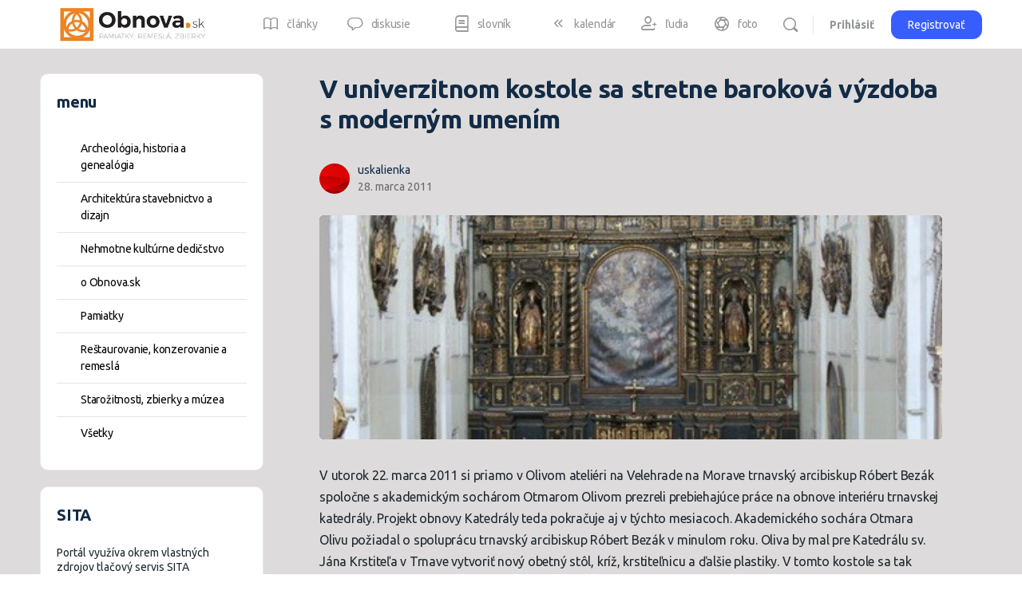

--- FILE ---
content_type: text/html; charset=UTF-8
request_url: https://www.obnova.sk/v-univerzitnom-kostole-sa-stretne-barokova-vyzdoba-s-modernym-umenim/
body_size: 32208
content:
<!doctype html>
<html lang="sk-SK">
	<head>
		<meta charset="UTF-8">
		<link rel="profile" href="http://gmpg.org/xfn/11">
		<script type="text/javascript" data-cookieconsent="ignore">
	window.dataLayer = window.dataLayer || [];

	function gtag() {
		dataLayer.push(arguments);
	}

	gtag("consent", "default", {
		ad_personalization: "denied",
		ad_storage: "denied",
		ad_user_data: "denied",
		analytics_storage: "denied",
		functionality_storage: "denied",
		personalization_storage: "denied",
		security_storage: "granted",
		wait_for_update: 500,
	});
	gtag("set", "ads_data_redaction", true);
	</script>
<script type="text/javascript" data-cookieconsent="ignore">
		(function (w, d, s, l, i) {
		w[l] = w[l] || [];
		w[l].push({'gtm.start': new Date().getTime(), event: 'gtm.js'});
		var f = d.getElementsByTagName(s)[0], j = d.createElement(s), dl = l !== 'dataLayer' ? '&l=' + l : '';
		j.async = true;
		j.src = 'https://www.googletagmanager.com/gtm.js?id=' + i + dl;
		f.parentNode.insertBefore(j, f);
	})(
		window,
		document,
		'script',
		'dataLayer',
		'GTM-NMNNZQ9P'
	);
</script>
<script type="text/javascript"
		id="Cookiebot"
		src="https://consent.cookiebot.com/uc.js"
		data-implementation="wp"
		data-cbid="2ee0c5f8-8f65-4862-b22a-f85435b16caf"
							data-blockingmode="auto"
	></script>
<title>V univerzitnom kostole sa stretne baroková výzdoba s moderným umením &#8211; Obnova.sk</title>
<script type="text/html" id="tmpl-bb-link-preview">
<% if ( link_scrapping ) { %>
	<% if ( link_loading ) { %>
		<span class="bb-url-scrapper-loading bb-ajax-loader"><i class="bb-icon-l bb-icon-spinner animate-spin"></i>Loading preview...</span>
	<% } %>
	<% if ( link_success || link_error ) { %>
		<a title="Cancel Preview" href="#" id="bb-close-link-suggestion">Remove Preview</a>
		<div class="bb-link-preview-container">

			<% if ( link_images && link_images.length && link_success && ! link_error && '' !== link_image_index ) { %>
				<div id="bb-url-scrapper-img-holder">
					<div class="bb-link-preview-image">
						<div class="bb-link-preview-image-cover">
							<img src="<%= link_images[link_image_index] %>"/>
						</div>
						<div class="bb-link-preview-icons">
							<%
							if ( link_images.length > 1 ) { %>
								<a data-bp-tooltip-pos="up" data-bp-tooltip="Change image" href="#" class="icon-exchange toolbar-button bp-tooltip" id="icon-exchange"><i class="bb-icon-l bb-icon-exchange"></i></a>
							<% } %>
							<% if ( link_images.length ) { %>
								<a data-bp-tooltip-pos="up" data-bp-tooltip="Remove image" href="#" class="icon-image-slash toolbar-button bp-tooltip" id="bb-link-preview-remove-image"><i class="bb-icon-l bb-icon-image-slash"></i></a>
							<% } %>
							<a data-bp-tooltip-pos="up" data-bp-tooltip="Confirm" class="toolbar-button bp-tooltip" href="#" id="bb-link-preview-select-image">
								<i class="bb-icon-check bb-icon-l"></i>
							</a>
						</div>
					</div>
					<% if ( link_images.length > 1 ) { %>
						<div class="bb-url-thumb-nav">
							<button type="button" id="bb-url-prevPicButton"><span class="bb-icon-l bb-icon-angle-left"></span></button>
							<button type="button" id="bb-url-nextPicButton"><span class="bb-icon-l bb-icon-angle-right"></span></button>
							<div id="bb-url-scrapper-img-count">
								Image <%= link_image_index + 1 %>&nbsp;of&nbsp;<%= link_images.length %>
							</div>
						</div>
					<% } %>
				</div>
			<% } %>

			<% if ( link_success && ! link_error && link_url ) { %>
				<div class="bb-link-preview-info">
					<% var a = document.createElement('a');
						a.href = link_url;
						var hostname = a.hostname;
						var domainName = hostname.replace('www.', '' );
					%>

					<% if ( 'undefined' !== typeof link_title && link_title.trim() && link_description ) { %>
						<p class="bb-link-preview-link-name"><%= domainName %></p>
					<% } %>

					<% if ( link_success && ! link_error ) { %>
						<p class="bb-link-preview-title"><%= link_title %></p>
					<% } %>

					<% if ( link_success && ! link_error ) { %>
						<div class="bb-link-preview-excerpt"><p><%= link_description %></p></div>
					<% } %>
				</div>
			<% } %>
			<% if ( link_error && ! link_success ) { %>
				<div id="bb-url-error" class="bb-url-error"><%= link_error_msg %></div>
			<% } %>
		</div>
	<% } %>
<% } %>
</script>
<script type="text/html" id="tmpl-profile-card-popup">
	<div id="profile-card" class="bb-profile-card bb-popup-card" data-bp-item-id="" data-bp-item-component="members">

		<div class="skeleton-card">
			<div class="skeleton-card-body">
				<div class="skeleton-card-avatar bb-loading-bg"></div>
				<div class="skeleton-card-entity">
					<div class="skeleton-card-type bb-loading-bg"></div>
					<div class="skeleton-card-heading bb-loading-bg"></div>
					<div class="skeleton-card-meta bb-loading-bg"></div>
				</div>
			</div>
						<div class="skeleton-card-footer skeleton-footer-plain">
				<div class="skeleton-card-button bb-loading-bg"></div>
				<div class="skeleton-card-button bb-loading-bg"></div>
				<div class="skeleton-card-button bb-loading-bg"></div>
			</div>
		</div>

		<div class="bb-card-content">
			<div class="bb-card-body">
				<div class="bb-card-avatar">
					<span class="card-profile-status"></span>
					<img src="" alt="">
				</div>
				<div class="bb-card-entity">
					<div class="bb-card-profile-type"></div>
					<h4 class="bb-card-heading"></h4>
					<div class="bb-card-meta">
						<span class="card-meta-item card-meta-joined">Joined <span></span></span>
						<span class="card-meta-item card-meta-last-active"></span>
													<span class="card-meta-item card-meta-followers"></span>
												</div>
				</div>
			</div>
			<div class="bb-card-footer">
								<div class="bb-card-action bb-card-action-outline">
					<a href="" class="card-button card-button-profile">View Profile</a>
				</div>
			</div>
		</div>

	</div>
</script>
<meta name='robots' content='max-image-preview:large' />
	<style>img:is([sizes="auto" i], [sizes^="auto," i]) { contain-intrinsic-size: 3000px 1500px }</style>
	<link rel='dns-prefetch' href='//www.googletagmanager.com' />
<link rel='dns-prefetch' href='//pagead2.googlesyndication.com' />
<link rel="alternate" type="application/rss+xml" title="RSS kanál: Obnova.sk &raquo;" href="https://www.obnova.sk/feed/" />
<link rel="alternate" type="application/rss+xml" title="RSS kanál komentárov webu Obnova.sk &raquo;" href="https://www.obnova.sk/comments/feed/" />
<script type="text/javascript">
/* <![CDATA[ */
window._wpemojiSettings = {"baseUrl":"https:\/\/s.w.org\/images\/core\/emoji\/16.0.1\/72x72\/","ext":".png","svgUrl":"https:\/\/s.w.org\/images\/core\/emoji\/16.0.1\/svg\/","svgExt":".svg","source":{"concatemoji":"https:\/\/www.obnova.sk\/wp-includes\/js\/wp-emoji-release.min.js?ver=c720f8c8a6b8a7e6483316835be10723"}};
/*! This file is auto-generated */
!function(s,n){var o,i,e;function c(e){try{var t={supportTests:e,timestamp:(new Date).valueOf()};sessionStorage.setItem(o,JSON.stringify(t))}catch(e){}}function p(e,t,n){e.clearRect(0,0,e.canvas.width,e.canvas.height),e.fillText(t,0,0);var t=new Uint32Array(e.getImageData(0,0,e.canvas.width,e.canvas.height).data),a=(e.clearRect(0,0,e.canvas.width,e.canvas.height),e.fillText(n,0,0),new Uint32Array(e.getImageData(0,0,e.canvas.width,e.canvas.height).data));return t.every(function(e,t){return e===a[t]})}function u(e,t){e.clearRect(0,0,e.canvas.width,e.canvas.height),e.fillText(t,0,0);for(var n=e.getImageData(16,16,1,1),a=0;a<n.data.length;a++)if(0!==n.data[a])return!1;return!0}function f(e,t,n,a){switch(t){case"flag":return n(e,"\ud83c\udff3\ufe0f\u200d\u26a7\ufe0f","\ud83c\udff3\ufe0f\u200b\u26a7\ufe0f")?!1:!n(e,"\ud83c\udde8\ud83c\uddf6","\ud83c\udde8\u200b\ud83c\uddf6")&&!n(e,"\ud83c\udff4\udb40\udc67\udb40\udc62\udb40\udc65\udb40\udc6e\udb40\udc67\udb40\udc7f","\ud83c\udff4\u200b\udb40\udc67\u200b\udb40\udc62\u200b\udb40\udc65\u200b\udb40\udc6e\u200b\udb40\udc67\u200b\udb40\udc7f");case"emoji":return!a(e,"\ud83e\udedf")}return!1}function g(e,t,n,a){var r="undefined"!=typeof WorkerGlobalScope&&self instanceof WorkerGlobalScope?new OffscreenCanvas(300,150):s.createElement("canvas"),o=r.getContext("2d",{willReadFrequently:!0}),i=(o.textBaseline="top",o.font="600 32px Arial",{});return e.forEach(function(e){i[e]=t(o,e,n,a)}),i}function t(e){var t=s.createElement("script");t.src=e,t.defer=!0,s.head.appendChild(t)}"undefined"!=typeof Promise&&(o="wpEmojiSettingsSupports",i=["flag","emoji"],n.supports={everything:!0,everythingExceptFlag:!0},e=new Promise(function(e){s.addEventListener("DOMContentLoaded",e,{once:!0})}),new Promise(function(t){var n=function(){try{var e=JSON.parse(sessionStorage.getItem(o));if("object"==typeof e&&"number"==typeof e.timestamp&&(new Date).valueOf()<e.timestamp+604800&&"object"==typeof e.supportTests)return e.supportTests}catch(e){}return null}();if(!n){if("undefined"!=typeof Worker&&"undefined"!=typeof OffscreenCanvas&&"undefined"!=typeof URL&&URL.createObjectURL&&"undefined"!=typeof Blob)try{var e="postMessage("+g.toString()+"("+[JSON.stringify(i),f.toString(),p.toString(),u.toString()].join(",")+"));",a=new Blob([e],{type:"text/javascript"}),r=new Worker(URL.createObjectURL(a),{name:"wpTestEmojiSupports"});return void(r.onmessage=function(e){c(n=e.data),r.terminate(),t(n)})}catch(e){}c(n=g(i,f,p,u))}t(n)}).then(function(e){for(var t in e)n.supports[t]=e[t],n.supports.everything=n.supports.everything&&n.supports[t],"flag"!==t&&(n.supports.everythingExceptFlag=n.supports.everythingExceptFlag&&n.supports[t]);n.supports.everythingExceptFlag=n.supports.everythingExceptFlag&&!n.supports.flag,n.DOMReady=!1,n.readyCallback=function(){n.DOMReady=!0}}).then(function(){return e}).then(function(){var e;n.supports.everything||(n.readyCallback(),(e=n.source||{}).concatemoji?t(e.concatemoji):e.wpemoji&&e.twemoji&&(t(e.twemoji),t(e.wpemoji)))}))}((window,document),window._wpemojiSettings);
/* ]]> */
</script>
<link rel='stylesheet' id='bwp-ext-css' href='https://www.obnova.sk/wp-content/plugins/bwp-external-links/css/bwp-external-links.css?ver=1.1.3' type='text/css' media='all' />
<link rel='stylesheet' id='toolset_bootstrap_4-css' href='https://www.obnova.sk/wp-content/plugins/types/vendor/toolset/toolset-common/res/lib/bootstrap4/css/bootstrap.min.css?ver=4.5.3' type='text/css' media='screen' />
<link rel='stylesheet' id='dashicons-css' href='https://www.obnova.sk/wp-includes/css/dashicons.min.css?ver=c720f8c8a6b8a7e6483316835be10723' type='text/css' media='all' />
<link rel='stylesheet' id='post-views-counter-frontend-css' href='https://www.obnova.sk/wp-content/plugins/post-views-counter/css/frontend.min.css?ver=1.5.9' type='text/css' media='all' />
<link rel='stylesheet' id='bp-nouveau-icons-map-css' href='https://www.obnova.sk/wp-content/plugins/buddyboss-platform/bp-templates/bp-nouveau/icons/css/icons-map.min.css?ver=2.14.4' type='text/css' media='all' />
<link rel='stylesheet' id='bp-nouveau-bb-icons-css' href='https://www.obnova.sk/wp-content/plugins/buddyboss-platform/bp-templates/bp-nouveau/icons/css/bb-icons.min.css?ver=1.0.8' type='text/css' media='all' />
<link rel='stylesheet' id='bp-nouveau-css' href='https://www.obnova.sk/wp-content/plugins/buddyboss-platform/bp-templates/bp-nouveau/css/buddypress.min.css?ver=2.14.4' type='text/css' media='all' />
<style id='bp-nouveau-inline-css' type='text/css'>
.list-wrap .bs-group-cover a:before{ background:unset; }
</style>
<link rel='stylesheet' id='buddyboss_legacy-css' href='https://www.obnova.sk/wp-content/themes/buddyboss-theme/inc/plugins/buddyboss-menu-icons/vendor/kucrut/icon-picker/css/types/buddyboss_legacy.css?ver=1.0' type='text/css' media='all' />
<link rel='stylesheet' id='wp-block-library-css' href='https://www.obnova.sk/wp-includes/css/dist/block-library/style.min.css?ver=c720f8c8a6b8a7e6483316835be10723' type='text/css' media='all' />
<style id='classic-theme-styles-inline-css' type='text/css'>
/*! This file is auto-generated */
.wp-block-button__link{color:#fff;background-color:#32373c;border-radius:9999px;box-shadow:none;text-decoration:none;padding:calc(.667em + 2px) calc(1.333em + 2px);font-size:1.125em}.wp-block-file__button{background:#32373c;color:#fff;text-decoration:none}
</style>
<link rel='stylesheet' id='bb_theme_block-buddypanel-style-css-css' href='https://www.obnova.sk/wp-content/themes/buddyboss-theme/blocks/buddypanel/build/style-buddypanel.css?ver=0d3f6dc312fb857c6779' type='text/css' media='all' />
<style id='global-styles-inline-css' type='text/css'>
:root{--wp--preset--aspect-ratio--square: 1;--wp--preset--aspect-ratio--4-3: 4/3;--wp--preset--aspect-ratio--3-4: 3/4;--wp--preset--aspect-ratio--3-2: 3/2;--wp--preset--aspect-ratio--2-3: 2/3;--wp--preset--aspect-ratio--16-9: 16/9;--wp--preset--aspect-ratio--9-16: 9/16;--wp--preset--color--black: #000000;--wp--preset--color--cyan-bluish-gray: #abb8c3;--wp--preset--color--white: #ffffff;--wp--preset--color--pale-pink: #f78da7;--wp--preset--color--vivid-red: #cf2e2e;--wp--preset--color--luminous-vivid-orange: #ff6900;--wp--preset--color--luminous-vivid-amber: #fcb900;--wp--preset--color--light-green-cyan: #7bdcb5;--wp--preset--color--vivid-green-cyan: #00d084;--wp--preset--color--pale-cyan-blue: #8ed1fc;--wp--preset--color--vivid-cyan-blue: #0693e3;--wp--preset--color--vivid-purple: #9b51e0;--wp--preset--gradient--vivid-cyan-blue-to-vivid-purple: linear-gradient(135deg,rgba(6,147,227,1) 0%,rgb(155,81,224) 100%);--wp--preset--gradient--light-green-cyan-to-vivid-green-cyan: linear-gradient(135deg,rgb(122,220,180) 0%,rgb(0,208,130) 100%);--wp--preset--gradient--luminous-vivid-amber-to-luminous-vivid-orange: linear-gradient(135deg,rgba(252,185,0,1) 0%,rgba(255,105,0,1) 100%);--wp--preset--gradient--luminous-vivid-orange-to-vivid-red: linear-gradient(135deg,rgba(255,105,0,1) 0%,rgb(207,46,46) 100%);--wp--preset--gradient--very-light-gray-to-cyan-bluish-gray: linear-gradient(135deg,rgb(238,238,238) 0%,rgb(169,184,195) 100%);--wp--preset--gradient--cool-to-warm-spectrum: linear-gradient(135deg,rgb(74,234,220) 0%,rgb(151,120,209) 20%,rgb(207,42,186) 40%,rgb(238,44,130) 60%,rgb(251,105,98) 80%,rgb(254,248,76) 100%);--wp--preset--gradient--blush-light-purple: linear-gradient(135deg,rgb(255,206,236) 0%,rgb(152,150,240) 100%);--wp--preset--gradient--blush-bordeaux: linear-gradient(135deg,rgb(254,205,165) 0%,rgb(254,45,45) 50%,rgb(107,0,62) 100%);--wp--preset--gradient--luminous-dusk: linear-gradient(135deg,rgb(255,203,112) 0%,rgb(199,81,192) 50%,rgb(65,88,208) 100%);--wp--preset--gradient--pale-ocean: linear-gradient(135deg,rgb(255,245,203) 0%,rgb(182,227,212) 50%,rgb(51,167,181) 100%);--wp--preset--gradient--electric-grass: linear-gradient(135deg,rgb(202,248,128) 0%,rgb(113,206,126) 100%);--wp--preset--gradient--midnight: linear-gradient(135deg,rgb(2,3,129) 0%,rgb(40,116,252) 100%);--wp--preset--font-size--small: 13px;--wp--preset--font-size--medium: 20px;--wp--preset--font-size--large: 36px;--wp--preset--font-size--x-large: 42px;--wp--preset--spacing--20: 0.44rem;--wp--preset--spacing--30: 0.67rem;--wp--preset--spacing--40: 1rem;--wp--preset--spacing--50: 1.5rem;--wp--preset--spacing--60: 2.25rem;--wp--preset--spacing--70: 3.38rem;--wp--preset--spacing--80: 5.06rem;--wp--preset--shadow--natural: 6px 6px 9px rgba(0, 0, 0, 0.2);--wp--preset--shadow--deep: 12px 12px 50px rgba(0, 0, 0, 0.4);--wp--preset--shadow--sharp: 6px 6px 0px rgba(0, 0, 0, 0.2);--wp--preset--shadow--outlined: 6px 6px 0px -3px rgba(255, 255, 255, 1), 6px 6px rgba(0, 0, 0, 1);--wp--preset--shadow--crisp: 6px 6px 0px rgba(0, 0, 0, 1);}:where(.is-layout-flex){gap: 0.5em;}:where(.is-layout-grid){gap: 0.5em;}body .is-layout-flex{display: flex;}.is-layout-flex{flex-wrap: wrap;align-items: center;}.is-layout-flex > :is(*, div){margin: 0;}body .is-layout-grid{display: grid;}.is-layout-grid > :is(*, div){margin: 0;}:where(.wp-block-columns.is-layout-flex){gap: 2em;}:where(.wp-block-columns.is-layout-grid){gap: 2em;}:where(.wp-block-post-template.is-layout-flex){gap: 1.25em;}:where(.wp-block-post-template.is-layout-grid){gap: 1.25em;}.has-black-color{color: var(--wp--preset--color--black) !important;}.has-cyan-bluish-gray-color{color: var(--wp--preset--color--cyan-bluish-gray) !important;}.has-white-color{color: var(--wp--preset--color--white) !important;}.has-pale-pink-color{color: var(--wp--preset--color--pale-pink) !important;}.has-vivid-red-color{color: var(--wp--preset--color--vivid-red) !important;}.has-luminous-vivid-orange-color{color: var(--wp--preset--color--luminous-vivid-orange) !important;}.has-luminous-vivid-amber-color{color: var(--wp--preset--color--luminous-vivid-amber) !important;}.has-light-green-cyan-color{color: var(--wp--preset--color--light-green-cyan) !important;}.has-vivid-green-cyan-color{color: var(--wp--preset--color--vivid-green-cyan) !important;}.has-pale-cyan-blue-color{color: var(--wp--preset--color--pale-cyan-blue) !important;}.has-vivid-cyan-blue-color{color: var(--wp--preset--color--vivid-cyan-blue) !important;}.has-vivid-purple-color{color: var(--wp--preset--color--vivid-purple) !important;}.has-black-background-color{background-color: var(--wp--preset--color--black) !important;}.has-cyan-bluish-gray-background-color{background-color: var(--wp--preset--color--cyan-bluish-gray) !important;}.has-white-background-color{background-color: var(--wp--preset--color--white) !important;}.has-pale-pink-background-color{background-color: var(--wp--preset--color--pale-pink) !important;}.has-vivid-red-background-color{background-color: var(--wp--preset--color--vivid-red) !important;}.has-luminous-vivid-orange-background-color{background-color: var(--wp--preset--color--luminous-vivid-orange) !important;}.has-luminous-vivid-amber-background-color{background-color: var(--wp--preset--color--luminous-vivid-amber) !important;}.has-light-green-cyan-background-color{background-color: var(--wp--preset--color--light-green-cyan) !important;}.has-vivid-green-cyan-background-color{background-color: var(--wp--preset--color--vivid-green-cyan) !important;}.has-pale-cyan-blue-background-color{background-color: var(--wp--preset--color--pale-cyan-blue) !important;}.has-vivid-cyan-blue-background-color{background-color: var(--wp--preset--color--vivid-cyan-blue) !important;}.has-vivid-purple-background-color{background-color: var(--wp--preset--color--vivid-purple) !important;}.has-black-border-color{border-color: var(--wp--preset--color--black) !important;}.has-cyan-bluish-gray-border-color{border-color: var(--wp--preset--color--cyan-bluish-gray) !important;}.has-white-border-color{border-color: var(--wp--preset--color--white) !important;}.has-pale-pink-border-color{border-color: var(--wp--preset--color--pale-pink) !important;}.has-vivid-red-border-color{border-color: var(--wp--preset--color--vivid-red) !important;}.has-luminous-vivid-orange-border-color{border-color: var(--wp--preset--color--luminous-vivid-orange) !important;}.has-luminous-vivid-amber-border-color{border-color: var(--wp--preset--color--luminous-vivid-amber) !important;}.has-light-green-cyan-border-color{border-color: var(--wp--preset--color--light-green-cyan) !important;}.has-vivid-green-cyan-border-color{border-color: var(--wp--preset--color--vivid-green-cyan) !important;}.has-pale-cyan-blue-border-color{border-color: var(--wp--preset--color--pale-cyan-blue) !important;}.has-vivid-cyan-blue-border-color{border-color: var(--wp--preset--color--vivid-cyan-blue) !important;}.has-vivid-purple-border-color{border-color: var(--wp--preset--color--vivid-purple) !important;}.has-vivid-cyan-blue-to-vivid-purple-gradient-background{background: var(--wp--preset--gradient--vivid-cyan-blue-to-vivid-purple) !important;}.has-light-green-cyan-to-vivid-green-cyan-gradient-background{background: var(--wp--preset--gradient--light-green-cyan-to-vivid-green-cyan) !important;}.has-luminous-vivid-amber-to-luminous-vivid-orange-gradient-background{background: var(--wp--preset--gradient--luminous-vivid-amber-to-luminous-vivid-orange) !important;}.has-luminous-vivid-orange-to-vivid-red-gradient-background{background: var(--wp--preset--gradient--luminous-vivid-orange-to-vivid-red) !important;}.has-very-light-gray-to-cyan-bluish-gray-gradient-background{background: var(--wp--preset--gradient--very-light-gray-to-cyan-bluish-gray) !important;}.has-cool-to-warm-spectrum-gradient-background{background: var(--wp--preset--gradient--cool-to-warm-spectrum) !important;}.has-blush-light-purple-gradient-background{background: var(--wp--preset--gradient--blush-light-purple) !important;}.has-blush-bordeaux-gradient-background{background: var(--wp--preset--gradient--blush-bordeaux) !important;}.has-luminous-dusk-gradient-background{background: var(--wp--preset--gradient--luminous-dusk) !important;}.has-pale-ocean-gradient-background{background: var(--wp--preset--gradient--pale-ocean) !important;}.has-electric-grass-gradient-background{background: var(--wp--preset--gradient--electric-grass) !important;}.has-midnight-gradient-background{background: var(--wp--preset--gradient--midnight) !important;}.has-small-font-size{font-size: var(--wp--preset--font-size--small) !important;}.has-medium-font-size{font-size: var(--wp--preset--font-size--medium) !important;}.has-large-font-size{font-size: var(--wp--preset--font-size--large) !important;}.has-x-large-font-size{font-size: var(--wp--preset--font-size--x-large) !important;}
:where(.wp-block-post-template.is-layout-flex){gap: 1.25em;}:where(.wp-block-post-template.is-layout-grid){gap: 1.25em;}
:where(.wp-block-columns.is-layout-flex){gap: 2em;}:where(.wp-block-columns.is-layout-grid){gap: 2em;}
:root :where(.wp-block-pullquote){font-size: 1.5em;line-height: 1.6;}
</style>
<link rel='stylesheet' id='bb-pro-enqueue-scripts-css' href='https://www.obnova.sk/wp-content/plugins/buddyboss-platform-pro/assets/css/index.min.css?ver=2.10.1' type='text/css' media='all' />
<link rel='stylesheet' id='bb-access-control-css' href='https://www.obnova.sk/wp-content/plugins/buddyboss-platform-pro/includes/access-control/assets/css/bb-access-control.min.css?ver=2.10.1' type='text/css' media='all' />
<link rel='stylesheet' id='bb-activity-post-feature-image-css' href='https://www.obnova.sk/wp-content/plugins/buddyboss-platform-pro/includes/platform-settings/activity/post-feature-image/assets/css/bb-activity-post-feature-image.min.css?ver=2.10.1' type='text/css' media='all' />
<link rel='stylesheet' id='bb-cropper-css-css' href='https://www.obnova.sk/wp-content/plugins/buddyboss-platform/bp-core/css/vendor/cropper.min.css?ver=2.14.4' type='text/css' media='all' />
<link rel='stylesheet' id='bb-meprlms-frontend-css' href='https://www.obnova.sk/wp-content/plugins/buddyboss-platform-pro/includes/integrations/meprlms/assets/css/meprlms-frontend.min.css?ver=2.14.4' type='text/css' media='all' />
<link rel='stylesheet' id='bb-tutorlms-admin-css' href='https://www.obnova.sk/wp-content/plugins/buddyboss-platform-pro/includes/integrations/tutorlms/assets/css/bb-tutorlms-admin.min.css?ver=2.14.4' type='text/css' media='all' />
<link rel='stylesheet' id='bp-mentions-css-css' href='https://www.obnova.sk/wp-content/plugins/buddyboss-platform/bp-core/css/mentions.min.css?ver=2.14.4' type='text/css' media='all' />
<link rel='stylesheet' id='lbwps-styles-photoswipe5-main-css' href='https://www.obnova.sk/wp-content/plugins/lightbox-photoswipe/assets/ps5/styles/main.css?ver=5.7.3' type='text/css' media='all' />
<link rel='stylesheet' id='zfwca-style-css' href='https://www.obnova.sk/wp-content/plugins/zf-wrodpress-category-accordion/assets/core/css/style.css?ver=c720f8c8a6b8a7e6483316835be10723' type='text/css' media='all' />
<link rel='stylesheet' id='redux-extendify-styles-css' href='https://www.obnova.sk/wp-content/themes/buddyboss-theme/inc/admin/framework/redux-core/assets/css/extendify-utilities.css?ver=4.4.11' type='text/css' media='all' />
<link rel='stylesheet' id='buddyboss-theme-fonts-css' href='https://www.obnova.sk/wp-content/themes/buddyboss-theme/assets/fonts/fonts.css?ver=2.14.4' type='text/css' media='all' />
<link rel='stylesheet' id='bp-zoom-css' href='https://www.obnova.sk/wp-content/plugins/buddyboss-platform-pro/includes/integrations/zoom/assets/css/bp-zoom.min.css?ver=2.10.1' type='text/css' media='all' />
<link rel='stylesheet' id='buddyboss-theme-magnific-popup-css-css' href='https://www.obnova.sk/wp-content/themes/buddyboss-theme/assets/css/vendors/magnific-popup.min.css?ver=2.14.4' type='text/css' media='all' />
<link rel='stylesheet' id='buddyboss-theme-select2-css-css' href='https://www.obnova.sk/wp-content/themes/buddyboss-theme/assets/css/vendors/select2.min.css?ver=2.14.4' type='text/css' media='all' />
<link rel='stylesheet' id='buddyboss-theme-css-css' href='https://www.obnova.sk/wp-content/themes/buddyboss-theme/assets/css/theme.min.css?ver=2.14.4' type='text/css' media='all' />
<link rel='stylesheet' id='buddyboss-theme-template-css' href='https://www.obnova.sk/wp-content/themes/buddyboss-theme/assets/css/template-v2.min.css?ver=2.14.4' type='text/css' media='all' />
<link rel='stylesheet' id='buddyboss-theme-buddypress-css' href='https://www.obnova.sk/wp-content/themes/buddyboss-theme/assets/css/buddypress.min.css?ver=2.14.4' type='text/css' media='all' />
<link rel='stylesheet' id='buddyboss-theme-forums-css' href='https://www.obnova.sk/wp-content/themes/buddyboss-theme/assets/css/bbpress.min.css?ver=2.14.4' type='text/css' media='all' />
<link rel='stylesheet' id='buddyboss-child-css-css' href='https://www.obnova.sk/wp-content/themes/buddyboss-theme-child/assets/css/custom.css?ver=c720f8c8a6b8a7e6483316835be10723' type='text/css' media='all' />
<script type="text/javascript">
            window._bbssoDOMReady = function (callback) {
                if ( document.readyState === "complete" || document.readyState === "interactive" ) {
                    callback();
                } else {
                    document.addEventListener( "DOMContentLoaded", callback );
                }
            };
            </script><script type="text/javascript" src="https://www.obnova.sk/wp-includes/js/jquery/jquery.min.js?ver=3.7.1" id="jquery-core-js"></script>
<script type="text/javascript" src="https://www.obnova.sk/wp-includes/js/jquery/jquery-migrate.min.js?ver=3.4.1" id="jquery-migrate-js"></script>
<script type="text/javascript" id="bb-twemoji-js-extra">
/* <![CDATA[ */
var bbemojiSettings = {"baseUrl":"https:\/\/s.w.org\/images\/core\/emoji\/14.0.0\/72x72\/","ext":".png","svgUrl":"https:\/\/s.w.org\/images\/core\/emoji\/14.0.0\/svg\/","svgExt":".svg"};
/* ]]> */
</script>
<script type="text/javascript" src="https://www.obnova.sk/wp-includes/js/twemoji.min.js?ver=2.14.4" id="bb-twemoji-js"></script>
<script type="text/javascript" src="https://www.obnova.sk/wp-content/plugins/buddyboss-platform/bp-core/js/bb-emoji-loader.min.js?ver=2.14.4" id="bb-emoji-loader-js"></script>
<script type="text/javascript" id="bb-reaction-js-extra">
/* <![CDATA[ */
var bbReactionVars = {"ajax_url":"https:\/\/www.obnova.sk\/wp-admin\/admin-ajax.php"};
/* ]]> */
</script>
<script type="text/javascript" src="https://www.obnova.sk/wp-content/plugins/buddyboss-platform-pro/includes/reactions/assets/js/bb-reaction.min.js?ver=2.10.1" id="bb-reaction-js"></script>
<script type="text/javascript" id="bp-media-dropzone-js-extra">
/* <![CDATA[ */
var bp_media_dropzone = {"dictDefaultMessage":"Drop files here to upload","dictFallbackMessage":"Your browser does not support drag'n'drop file uploads.","dictFallbackText":"Please use the fallback form below to upload your files like in the olden days.","dictFileTooBig":"Sorry, file size is too big ({{filesize}} MB). Max file size limit: {{maxFilesize}} MB.","dictInvalidFileType":"You can't upload files of this type.","dictResponseError":"Server responded with {{statusCode}} code.","dictCancelUpload":"Cancel upload","dictUploadCanceled":"Upload canceled.","dictCancelUploadConfirmation":"Are you sure you want to cancel this upload?","dictRemoveFile":"Remove file","dictMaxFilesExceeded":"You cannot upload more than 10 files at a time."};
/* ]]> */
</script>
<script type="text/javascript" src="https://www.obnova.sk/wp-content/plugins/buddyboss-platform/bp-core/js/vendor/dropzone.min.js?ver=2.14.4" id="bp-media-dropzone-js"></script>
<script type="text/javascript" src="https://www.obnova.sk/wp-content/plugins/buddyboss-platform/bp-core/js/widget-members.min.js?ver=2.14.4" id="bp-widget-members-js"></script>
<script type="text/javascript" src="https://www.obnova.sk/wp-content/plugins/buddyboss-platform/bp-core/js/jquery-query.min.js?ver=2.14.4" id="bp-jquery-query-js"></script>
<script type="text/javascript" src="https://www.obnova.sk/wp-content/plugins/buddyboss-platform/bp-core/js/vendor/jquery-cookie.min.js?ver=2.14.4" id="bp-jquery-cookie-js"></script>
<script type="text/javascript" src="https://www.obnova.sk/wp-content/plugins/buddyboss-platform/bp-core/js/vendor/jquery-scroll-to.min.js?ver=2.14.4" id="bp-jquery-scroll-to-js"></script>
<!--[if lt IE 8]>
<script type="text/javascript" src="https://www.obnova.sk/wp-includes/js/json2.min.js?ver=2015-05-03" id="json2-js"></script>
<![endif]-->
<script type="text/javascript" src="https://www.obnova.sk/wp-content/plugins/buddyboss-platform-pro/includes/integrations/meprlms/assets/js/bb-meprlms-frontend.min.js?ver=2.14.4" id="bb-meprlms-frontend-js"></script>
<script type="text/javascript" id="bb-tutorlms-admin-js-extra">
/* <![CDATA[ */
var bbTutorLMSVars = {"ajax_url":"https:\/\/www.obnova.sk\/wp-admin\/admin-ajax.php","select_course_placeholder":"Start typing a course name to associate with this group."};
/* ]]> */
</script>
<script type="text/javascript" src="https://www.obnova.sk/wp-content/plugins/buddyboss-platform-pro/includes/integrations/tutorlms/assets/js/bb-tutorlms-admin.min.js?ver=2.14.4" id="bb-tutorlms-admin-js"></script>
<script type="text/javascript" src="https://www.obnova.sk/wp-content/plugins/buddyboss-platform/bp-core/js/vendor/magnific-popup.js?ver=2.14.4" id="bp-nouveau-magnific-popup-js"></script>

<!-- Google tag (gtag.js) snippet added by Site Kit -->
<!-- Google Analytics snippet added by Site Kit -->
<script type="text/javascript" src="https://www.googletagmanager.com/gtag/js?id=GT-WPQGNCH" id="google_gtagjs-js" async></script>
<script type="text/javascript" id="google_gtagjs-js-after">
/* <![CDATA[ */
window.dataLayer = window.dataLayer || [];function gtag(){dataLayer.push(arguments);}
gtag("set","linker",{"domains":["www.obnova.sk"]});
gtag("js", new Date());
gtag("set", "developer_id.dZTNiMT", true);
gtag("config", "GT-WPQGNCH", {"googlesitekit_post_type":"post"});
/* ]]> */
</script>
<script type="text/javascript" src="https://www.obnova.sk/wp-content/themes/buddyboss-theme-child/assets/js/custom.js?ver=c720f8c8a6b8a7e6483316835be10723" id="buddyboss-child-js-js"></script>
<link rel="https://api.w.org/" href="https://www.obnova.sk/wp-json/" /><link rel="alternate" title="JSON" type="application/json" href="https://www.obnova.sk/wp-json/wp/v2/posts/651044" /><link rel="EditURI" type="application/rsd+xml" title="RSD" href="https://www.obnova.sk/xmlrpc.php?rsd" />

<link rel="canonical" href="https://www.obnova.sk/v-univerzitnom-kostole-sa-stretne-barokova-vyzdoba-s-modernym-umenim/" />
<link rel='shortlink' href='https://www.obnova.sk/?p=651044' />
<link rel="alternate" title="oEmbed (JSON)" type="application/json+oembed" href="https://www.obnova.sk/wp-json/oembed/1.0/embed?url=https%3A%2F%2Fwww.obnova.sk%2Fv-univerzitnom-kostole-sa-stretne-barokova-vyzdoba-s-modernym-umenim%2F" />
<link rel="alternate" title="oEmbed (XML)" type="text/xml+oembed" href="https://www.obnova.sk/wp-json/oembed/1.0/embed?url=https%3A%2F%2Fwww.obnova.sk%2Fv-univerzitnom-kostole-sa-stretne-barokova-vyzdoba-s-modernym-umenim%2F&#038;format=xml" />

	<script>var ajaxurl = 'https://www.obnova.sk/wp-admin/admin-ajax.php';</script>

	<meta name="generator" content="Site Kit by Google 1.168.0" /><meta name="generator" content="Redux 4.4.11" /><meta name="viewport" content="width=device-width, initial-scale=1.0, maximum-scale=3.0, user-scalable=1" />
<!-- Google AdSense meta tags added by Site Kit -->
<meta name="google-adsense-platform-account" content="ca-host-pub-2644536267352236">
<meta name="google-adsense-platform-domain" content="sitekit.withgoogle.com">
<!-- End Google AdSense meta tags added by Site Kit -->

<!-- Google Tag Manager snippet added by Site Kit -->
<script type="text/javascript">
/* <![CDATA[ */

			( function( w, d, s, l, i ) {
				w[l] = w[l] || [];
				w[l].push( {'gtm.start': new Date().getTime(), event: 'gtm.js'} );
				var f = d.getElementsByTagName( s )[0],
					j = d.createElement( s ), dl = l != 'dataLayer' ? '&l=' + l : '';
				j.async = true;
				j.src = 'https://www.googletagmanager.com/gtm.js?id=' + i + dl;
				f.parentNode.insertBefore( j, f );
			} )( window, document, 'script', 'dataLayer', 'GTM-NMNNZQ9P' );
			
/* ]]> */
</script>

<!-- End Google Tag Manager snippet added by Site Kit -->

<!-- Google AdSense snippet added by Site Kit -->
<script type="text/javascript" async="async" src="https://pagead2.googlesyndication.com/pagead/js/adsbygoogle.js?client=ca-pub-2869948823090029&amp;host=ca-host-pub-2644536267352236" crossorigin="anonymous"></script>

<!-- End Google AdSense snippet added by Site Kit -->
<link rel="icon" href="https://www.obnova.sk/wp-content/uploads/2020/01/cropped-logo_obnova_sk-80x80.jpg?v=1614348920" sizes="32x32" />
<link rel="icon" href="https://www.obnova.sk/wp-content/uploads/2020/01/cropped-logo_obnova_sk.jpg?v=1614348920" sizes="192x192" />
<link rel="apple-touch-icon" href="https://www.obnova.sk/wp-content/uploads/2020/01/cropped-logo_obnova_sk-180x180.jpg?v=1614348920" />
<meta name="msapplication-TileImage" content="https://www.obnova.sk/wp-content/uploads/2020/01/cropped-logo_obnova_sk.jpg?v=1614348920" />
<style id="buddyboss_theme-style">:root{--bb-primary-color:#007CFF;--bb-primary-color-rgb:0, 124, 255;--bb-body-background-color:#dddbdb;--bb-body-background-color-rgb:221, 219, 219;--bb-content-background-color:#FFFFFF;--bb-content-alternate-background-color:#FBFBFC;--bb-content-border-color:#E7E9EC;--bb-content-border-color-rgb:231, 233, 236;--bb-cover-image-background-color:#607387;--bb-headings-color:#122B46;--bb-headings-color-rgb:18, 43, 70;--bb-body-text-color:#202930;--bb-body-text-color-rgb:32, 41, 48;--bb-alternate-text-color:#696b6d;--bb-alternate-text-color-rgb:105, 107, 109;--bb-primary-button-background-regular:#385DFF;--bb-primary-button-background-hover:#1E42DD;--bb-primary-button-border-regular:#385DFF;--bb-primary-button-border-hover:#1E42DD;--bb-primary-button-text-regular:#ffffff;--bb-primary-button-text-regular-rgb:255, 255, 255;--bb-primary-button-text-hover:#ffffff;--bb-primary-button-text-hover-rgb:255, 255, 255;--bb-secondary-button-background-regular:#F2F4F5;--bb-secondary-button-background-hover:#385DFF;--bb-secondary-button-border-regular:#F2F4F5;--bb-secondary-button-border-hover:#385DFF;--bb-secondary-button-text-regular:#1E2132;--bb-secondary-button-text-hover:#FFFFFF;--bb-header-background:#ffffff;--bb-header-alternate-background:#F2F4F5;--bb-header-links:#939597;--bb-header-links-hover:#007CFF;--bb-header-mobile-logo-size:140px;--bb-header-height:62px;--bb-sidenav-background:#ffffff;--bb-sidenav-text-regular:#939597;--bb-sidenav-text-hover:#939597;--bb-sidenav-text-active:#ffffff;--bb-sidenav-menu-background-color-regular:#ffffff;--bb-sidenav-menu-background-color-hover:#F2F4F5;--bb-sidenav-menu-background-color-active:#007CFF;--bb-sidenav-count-text-color-regular:#939597;--bb-sidenav-count-text-color-hover:#ffffff;--bb-sidenav-count-text-color-active:#007CFF;--bb-sidenav-count-background-color-regular:#F2F4F5;--bb-sidenav-count-background-color-hover:#007CFF;--bb-sidenav-count-background-color-active:#ffffff;--bb-footer-background:#ffffff;--bb-footer-widget-background:#ffffff;--bb-footer-text-color:#5A5A5A;--bb-footer-menu-link-color-regular:#5A5A5A;--bb-footer-menu-link-color-hover:#385DFF;--bb-footer-menu-link-color-active:#1E2132;--bb-admin-screen-bgr-color:#FAFBFD;--bb-admin-screen-txt-color:#122B46;--bb-login-register-link-color-regular:#5A5A5A;--bb-login-register-link-color-hover:#1E42DD;--bb-login-register-button-background-color-regular:#385DFF;--bb-login-register-button-background-color-hover:#1E42DD;--bb-login-register-button-border-color-regular:#385DFF;--bb-login-register-button-border-color-hover:#1E42DD;--bb-login-register-button-text-color-regular:#FFFFFF;--bb-login-register-button-text-color-hover:#FFFFFF;--bb-label-background-color:#D7DFFF;--bb-label-text-color:#385DFF;--bb-tooltip-background:#122b46;--bb-tooltip-background-rgb:18, 43, 70;--bb-tooltip-color:#ffffff;--bb-default-notice-color:#007CFF;--bb-default-notice-color-rgb:0, 124, 255;--bb-success-color:#1CD991;--bb-success-color-rgb:28, 217, 145;--bb-warning-color:#f7ba45;--bb-warning-color-rgb:247, 186, 69;--bb-danger-color:#EF3E46;--bb-danger-color-rgb:239, 62, 70;--bb-login-custom-heading-color:#FFFFFF;--bb-button-radius:11px;--bb-block-radius:10px;--bb-option-radius:5px;--bb-block-radius-inner:6px;--bb-input-radius:6px;--bb-label-type-radius:6px;--bb-checkbox-radius:5.4px;--bb-primary-button-focus-shadow:0px 0px 1px 2px rgba(0, 0, 0, 0.05), inset 0px 0px 0px 2px rgba(0, 0, 0, 0.08);--bb-secondary-button-focus-shadow:0px 0px 1px 2px rgba(0, 0, 0, 0.05), inset 0px 0px 0px 2px rgba(0, 0, 0, 0.08);--bb-outline-button-focus-shadow:0px 0px 1px 2px rgba(0, 0, 0, 0.05), inset 0px 0px 0px 2px rgba(0, 0, 0, 0.08);--bb-input-focus-shadow:0px 0px 0px 2px rgba(var(--bb-primary-color-rgb), 0.1);--bb-input-focus-border-color:var(--bb-primary-color);--bb-widget-title-text-transform:none;}.bb-style-primary-bgr-color {background-color:#007CFF;}.bb-style-border-radius {border-radius:11px;}#site-logo .site-title img {max-height:inherit;}.site-header-container .site-branding {min-width:232px;}#site-logo .site-title .bb-logo img,#site-logo .site-title img.bb-logo,.buddypanel .site-title img {width:232px;}.site-title img.bb-mobile-logo {width:140px;}.site-header-container #site-logo .bb-logo img,.site-header-container #site-logo .site-title img.bb-logo,.site-title img.bb-mobile-logo {max-height:62px}.site-header .site-header-container,.header-search-wrap,.header-search-wrap input.search-field,.header-search-wrap form.search-form {height:62px;}.sticky-header .bp-feedback.bp-sitewide-notice {top:62px;}@media screen and (max-width:767px) {.bb-mobile-header {height:62px;}#learndash-content .lms-topic-sidebar-wrapper .lms-topic-sidebar-data,.lifter-topic-sidebar-wrapper .lifter-topic-sidebar-data {height:calc(90vh - 62px);}}[data-balloon]:after,[data-bp-tooltip]:after {background-color:rgba( 18,43,70,1 );box-shadow:none;}[data-balloon]:before,[data-bp-tooltip]:before {background:no-repeat url("data:image/svg+xml;charset=utf-8,%3Csvg%20xmlns%3D%22http://www.w3.org/2000/svg%22%20width%3D%2236px%22%20height%3D%2212px%22%3E%3Cpath%20fill%3D%22rgba( 18,43,70,1 )%22%20transform%3D%22rotate(0)%22%20d%3D%22M2.658,0.000%20C-13.615,0.000%2050.938,0.000%2034.662,0.000%20C28.662,0.000%2023.035,12.002%2018.660,12.002%20C14.285,12.002%208.594,0.000%202.658,0.000%20Z%22/%3E%3C/svg%3E");background-size:100% auto;}[data-bp-tooltip][data-bp-tooltip-pos="right"]:before,[data-balloon][data-balloon-pos='right']:before {background:no-repeat url("data:image/svg+xml;charset=utf-8,%3Csvg%20xmlns%3D%22http://www.w3.org/2000/svg%22%20width%3D%2212px%22%20height%3D%2236px%22%3E%3Cpath%20fill%3D%22rgba( 18,43,70,1 )%22%20transform%3D%22rotate(90 6 6)%22%20d%3D%22M2.658,0.000%20C-13.615,0.000%2050.938,0.000%2034.662,0.000%20C28.662,0.000%2023.035,12.002%2018.660,12.002%20C14.285,12.002%208.594,0.000%202.658,0.000%20Z%22/%3E%3C/svg%3E");background-size:100% auto;}[data-bp-tooltip][data-bp-tooltip-pos="left"]:before,[data-balloon][data-balloon-pos='left']:before {background:no-repeat url("data:image/svg+xml;charset=utf-8,%3Csvg%20xmlns%3D%22http://www.w3.org/2000/svg%22%20width%3D%2212px%22%20height%3D%2236px%22%3E%3Cpath%20fill%3D%22rgba( 18,43,70,1 )%22%20transform%3D%22rotate(-90 18 18)%22%20d%3D%22M2.658,0.000%20C-13.615,0.000%2050.938,0.000%2034.662,0.000%20C28.662,0.000%2023.035,12.002%2018.660,12.002%20C14.285,12.002%208.594,0.000%202.658,0.000%20Z%22/%3E%3C/svg%3E");background-size:100% auto;}[data-bp-tooltip][data-bp-tooltip-pos="down-left"]:before,[data-bp-tooltip][data-bp-tooltip-pos="down"]:before,[data-balloon][data-balloon-pos='down']:before {background:no-repeat url("data:image/svg+xml;charset=utf-8,%3Csvg%20xmlns%3D%22http://www.w3.org/2000/svg%22%20width%3D%2236px%22%20height%3D%2212px%22%3E%3Cpath%20fill%3D%22rgba( 18,43,70,1 )%22%20transform%3D%22rotate(180 18 6)%22%20d%3D%22M2.658,0.000%20C-13.615,0.000%2050.938,0.000%2034.662,0.000%20C28.662,0.000%2023.035,12.002%2018.660,12.002%20C14.285,12.002%208.594,0.000%202.658,0.000%20Z%22/%3E%3C/svg%3E");background-size:100% auto;}</style>
            <style id="buddyboss_theme-bp-style">
                #buddypress #header-cover-image.has-default,#buddypress #header-cover-image.has-default .guillotine-window img,.bs-group-cover.has-default a {background-color:#607387;}body.buddypress.register.login-split-page .login-split .split-overlay,body.buddypress.activation.login-split-page .login-split .split-overlay {opacity:1;}body.buddypress.register .register-section-logo img,body.buddypress.activation .activate-section-logo img {width:197px;}
            </style>
            
            <style id="buddyboss_theme-forums-style">
                .bbpress .widget_display_forums > ul.bb-sidebar-forums > li a:before {border-color:#73bf9a;}.bbpress .widget_display_forums > ul.bb-sidebar-forums > li a:before {background-color:rgba( 115,191,154,0.5 );}
            </style>
            
		<style id="buddyboss_theme-custom-style">

		a.bb-close-panel i {top:21px;}
		</style>
		<style>.directory .group-subscription-div { display: none; }
.archive .bb-grid, .blog .bb-grid{
display: block !important;
}
.forum-archive .bb-grid{
display: flex !important;
}
.widget_text .tdih_list dd {
    margin: 0.1rem 0 1rem 0rem;
}
p:empty{ display: none;}
#text-14 dl.tdih_list{ margin: 0;}</style>
	</head>

	<body class="bp-nouveau wp-singular post-template-default single single-post postid-651044 single-format-standard wp-theme-buddyboss-theme wp-child-theme-buddyboss-theme-child buddyboss-theme bb-template-v2 buddypanel-logo-off bb-custom-typo has-sidebar blog-sidebar sidebar-left default-fi  header-style-1  menu-style-standard bp-search no-js">

        		<!-- Google Tag Manager (noscript) snippet added by Site Kit -->
		<noscript>
			<iframe src="https://www.googletagmanager.com/ns.html?id=GTM-NMNNZQ9P" height="0" width="0" style="display:none;visibility:hidden"></iframe>
		</noscript>
		<!-- End Google Tag Manager (noscript) snippet added by Site Kit -->
		
		
		<div id="page" class="site">

			
			<header id="masthead" class="site-header site-header--bb">
				<div class="container site-header-container flex default-header">
	<a href="#" class="bb-toggle-panel">
		<i class="bb-icon-l bb-icon-sidebar"></i>
		<span class="screen-reader-text">Toggle Side Panel</span>
	</a>
    
<div id="site-logo" class="site-branding ">
	<div class="site-title">
		<a href="https://www.obnova.sk/" rel="home" aria-label="Go to Obnova.sk homepage">
			<img width="302" height="70" src="https://www.obnova.sk/wp-content/uploads/2021/01/obnova3_logo.jpg?v=1614348915" class="bb-logo" alt="Obnova.sk" decoding="async" srcset="https://www.obnova.sk/wp-content/uploads/2021/01/obnova3_logo.jpg?v=1614348915 302w, https://www.obnova.sk/wp-content/uploads/2021/01/obnova3_logo-220x51.jpg?v=1614348915 220w" sizes="(max-width: 302px) 100vw, 302px" />		</a>
	</div>
</div>	<nav id="site-navigation" class="main-navigation" data-menu-space="120">
		<div id="primary-navbar">
			<ul id="primary-menu" class="primary-menu bb-primary-overflow"><li id="menu-item-190004" class="menu-item menu-item-type-post_type menu-item-object-page current_page_parent menu-item-190004 icon-added"><a href="https://www.obnova.sk/clanky/"><i class="_mi _before buddyboss bb-icon-book-open" aria-hidden="true"></i><span>články</span></a></li>
<li id="menu-item-189322" class="menu-item menu-item-type-post_type menu-item-object-page menu-item-has-children menu-item-189322 icon-added"><a href="https://www.obnova.sk/diskusia/"><i class="_mi _before buddyboss bb-icon-chat" aria-hidden="true"></i><span>diskusie</span></a>
<div class='wrapper ab-submenu'><ul class='bb-sub-menu'>
	<li id="menu-item-754804" class="menu-item menu-item-type-post_type menu-item-object-page menu-item-754804 no-icon"><a href="https://www.obnova.sk/diskusia/kategorie-diskusii/"><span>kategórie diskusií</span></a></li>
	<li id="menu-item-754809" class="menu-item menu-item-type-post_type menu-item-object-page menu-item-754809 no-icon"><a href="https://www.obnova.sk/diskusia/statistiky-diskusii/"><span>štatistiky diskusií</span></a></li>
</ul></div>
</li>
<li id="menu-item-189334" class="menu-item menu-item-type-post_type menu-item-object-page menu-item-has-children menu-item-189334 icon-added"><a href="https://www.obnova.sk/slovnik/"><i class="_mi _before buddyboss bb-icon-book" aria-hidden="true"></i><span>slovník</span></a>
<div class='wrapper ab-submenu'><ul class='bb-sub-menu'>
	<li id="menu-item-189339" class="menu-item menu-item-type-post_type menu-item-object-page menu-item-189339 no-icon"><a href="https://www.obnova.sk/slovnik/pridaj-heslo/"><span>pridaj heslo</span></a></li>
</ul></div>
</li>
<li id="menu-item-769680" class="menu-item menu-item-type-post_type menu-item-object-page menu-item-769680 icon-added"><a href="https://www.obnova.sk/kalendar/"><i class="_mi _before buddyboss bb-icon-chevrons-left" aria-hidden="true"></i><span>kalendár</span></a></li>
<li id="menu-item-189331" class="menu-item menu-item-type-post_type menu-item-object-page menu-item-189331 icon-added"><a href="https://www.obnova.sk/ludia/"><i class="_mi _before buddyboss bb-icon-connection-request" aria-hidden="true"></i><span>ľudia</span></a></li>
<li id="menu-item-189327" class="menu-item menu-item-type-post_type menu-item-object-page menu-item-189327 icon-added"><a href="https://www.obnova.sk/foto/"><i class="_mi _before buddyboss bb-icon-aperture" aria-hidden="true"></i><span>foto</span></a></li>
<li id="menu-item-189338" class="menu-item menu-item-type-post_type menu-item-object-page menu-item-189338 icon-added"><a href="https://www.obnova.sk/info/"><i class="_mi _before buddyboss bb-icon-info" aria-hidden="true"></i><span>info</span></a></li>
</ul>			<div id="navbar-collapse">
				<a class="more-button" href="#">
					<i class="bb-icon-f bb-icon-ellipsis-h"></i>
					<span class="screen-reader-text">More options</span>
				</a>
				<div class="sub-menu">
					<div class="wrapper">
						<ul id="navbar-extend" class="sub-menu-inner"></ul>
					</div>
				</div>
			</div>
		</div>
	</nav>
		
<div id="header-aside" class="header-aside name_and_avatar">
	<div class="header-aside-inner">

		
							<a href="#" class="header-search-link" data-balloon-pos="down" data-balloon="Vyhľadávanie" aria-label="Vyhľadávanie"><i class="bb-icon-l bb-icon-search"></i></a>
				<span class="search-separator bb-separator"></span>
								<div class="bb-header-buttons">
					<a href="https://www.obnova.sk/wp-login.php" class="button small outline signin-button link">Prihlásiť</a>

											<a href="https://www.obnova.sk/info/registracia/" class="button small signup">Registrovať</a>
									</div>
			
	</div><!-- .header-aside-inner -->
</div><!-- #header-aside -->
</div>

<div class="bb-mobile-header-wrapper bb-single-icon">
	<div class="bb-mobile-header flex align-items-center">
		<div class="bb-left-panel-icon-wrap">
			<a href="#" class="push-left bb-left-panel-mobile" aria-label="Open Menu"><i class="bb-icon-l bb-icon-bars"></i></a>
		</div>

		<div class="flex-1 mobile-logo-wrapper">
			
			<div class="site-title">

				<a href="https://www.obnova.sk/" rel="home">
					<img width="302" height="70" src="https://www.obnova.sk/wp-content/uploads/2021/01/obnova3_logo.jpg?v=1614348915" class="bb-mobile-logo" alt="" decoding="async" srcset="https://www.obnova.sk/wp-content/uploads/2021/01/obnova3_logo.jpg?v=1614348915 302w, https://www.obnova.sk/wp-content/uploads/2021/01/obnova3_logo-220x51.jpg?v=1614348915 220w" sizes="(max-width: 302px) 100vw, 302px" />				</a>

			</div>
		</div>
		<div class="header-aside">
								<a data-balloon-pos="left" data-balloon="Vyhľadávanie" aria-label="Vyhľadávanie" href="#" class="push-right header-search-link"><i class="bb-icon-l bb-icon-search"></i></a>
							</div>
	</div>

	<div class="header-search-wrap">
		<div class="container">
			
<form role="search" method="get" class="search-form" action="https://www.obnova.sk/">
	<label>
		<span class="screen-reader-text">Search for:</span>
		<input type="search" class="search-field-top" placeholder="Vyhľadávanie" value="" name="s" />
	</label>
</form>
			<a data-balloon-pos="left" data-balloon="Zavrieť" href="#" class="close-search"><i class="bb-icon-l bb-icon-times"></i></a>
		</div>
	</div>
</div>

<div class="bb-mobile-panel-wrapper left light closed">
	<div class="bb-mobile-panel-inner">
		<div class="bb-mobile-panel-header">
							<div class="logo-wrap">
					<a href="https://www.obnova.sk/" rel="home">
						<img width="302" height="70" src="https://www.obnova.sk/wp-content/uploads/2021/01/obnova3_logo.jpg?v=1614348915" class="bb-mobile-logo" alt="" decoding="async" srcset="https://www.obnova.sk/wp-content/uploads/2021/01/obnova3_logo.jpg?v=1614348915 302w, https://www.obnova.sk/wp-content/uploads/2021/01/obnova3_logo-220x51.jpg?v=1614348915 220w" sizes="(max-width: 302px) 100vw, 302px" />					</a>
				</div>
						<a href="#" class="bb-close-panel" aria-label="Close Menu"><i class="bb-icon-l bb-icon-times"></i></a>
		</div>

		<nav class="main-navigation" data-menu-space="120">
			<ul id="menu-horne" class="bb-primary-menu mobile-menu buddypanel-menu side-panel-menu"><li class="menu-item menu-item-type-post_type menu-item-object-page current_page_parent menu-item-190004"><a href="https://www.obnova.sk/clanky/"><i class="_mi _before buddyboss bb-icon-book-open" aria-hidden="true"></i><span>články</span></a></li>
<li class="menu-item menu-item-type-post_type menu-item-object-page menu-item-has-children menu-item-189322"><a href="https://www.obnova.sk/diskusia/"><i class="_mi _before buddyboss bb-icon-chat" aria-hidden="true"></i><span>diskusie</span></a>
<ul class="sub-menu">
	<li class="menu-item menu-item-type-post_type menu-item-object-page menu-item-754804"><a href="https://www.obnova.sk/diskusia/kategorie-diskusii/">kategórie diskusií</a></li>
	<li class="menu-item menu-item-type-post_type menu-item-object-page menu-item-754809"><a href="https://www.obnova.sk/diskusia/statistiky-diskusii/">štatistiky diskusií</a></li>
</ul>
</li>
<li class="menu-item menu-item-type-post_type menu-item-object-page menu-item-has-children menu-item-189334"><a href="https://www.obnova.sk/slovnik/"><i class="_mi _before buddyboss bb-icon-book" aria-hidden="true"></i><span>slovník</span></a>
<ul class="sub-menu">
	<li class="menu-item menu-item-type-post_type menu-item-object-page menu-item-189339"><a href="https://www.obnova.sk/slovnik/pridaj-heslo/">pridaj heslo</a></li>
</ul>
</li>
<li class="menu-item menu-item-type-post_type menu-item-object-page menu-item-769680"><a href="https://www.obnova.sk/kalendar/"><i class="_mi _before buddyboss bb-icon-chevrons-left" aria-hidden="true"></i><span>kalendár</span></a></li>
<li class="menu-item menu-item-type-post_type menu-item-object-page menu-item-189331"><a href="https://www.obnova.sk/ludia/"><i class="_mi _before buddyboss bb-icon-connection-request" aria-hidden="true"></i><span>ľudia</span></a></li>
<li class="menu-item menu-item-type-post_type menu-item-object-page menu-item-189327"><a href="https://www.obnova.sk/foto/"><i class="_mi _before buddyboss bb-icon-aperture" aria-hidden="true"></i><span>foto</span></a></li>
<li class="menu-item menu-item-type-post_type menu-item-object-page menu-item-189338"><a href="https://www.obnova.sk/info/"><i class="_mi _before buddyboss bb-icon-info" aria-hidden="true"></i><span>info</span></a></li>
</ul>		</nav>

	</div>
</div>
<div class="header-search-wrap">
	<div class="container">
		
<form role="search" method="get" class="search-form" action="https://www.obnova.sk/">
	<label>
		<span class="screen-reader-text">Search for:</span>
		<input type="search" class="search-field-top" placeholder="Vyhľadávanie" value="" name="s" />
	</label>
</form>
		<a href="#" class="close-search">
			<i class="bb-icon-l bb-icon-times"></i>
			<span class="screen-reader-text">Close search</span>
		</a>
	</div>
</div>
			</header>

			
			
			<div id="content" class="site-content">

				
				<div class="container">
					<div class="bb-grid site-content-grid">	
	<div id="primary" class="content-area">
		<main id="main" class="site-main">

			

<article id="post-651044" class="post-651044 post type-post status-publish format-standard has-post-thumbnail hentry category-pamiatky category-remesla category-restaurovanie-konzerovanie-remesla category-sakralne tag-59818 tag-barok-a-baroko tag-trnava agentura-tkkbs bb-grid-2-3 first default-fi">

	
	
	<div class="entry-content-wrap primary-entry-content">
						<header class="entry-header">
					<h1 class="entry-title">V univerzitnom kostole sa stretne baroková výzdoba s moderným umením</h1>				</header><!-- .entry-header -->
				<div class="entry-meta">
	<div class="bb-user-avatar-wrap">
		<div class="avatar-wrap">
			<a href="https://www.obnova.sk/ludia/uskalienka/">
				<img alt='uskalienka' src='https://www.obnova.sk/wp-content/uploads/avatars/73751/60181f87eff34-bpthumb.png' srcset='https://www.obnova.sk/wp-content/uploads/avatars/73751/60181f87eff34-bpthumb.png 2x' class='avatar avatar-80 photo' height='80' width='80' />			</a>
		</div>
		<div class="meta-wrap">
			<a class="post-author" href="https://www.obnova.sk/ludia/uskalienka/">
				uskalienka			</a>
			<span class="post-date" ><a href="https://www.obnova.sk/v-univerzitnom-kostole-sa-stretne-barokova-vyzdoba-s-modernym-umenim/">28. marca 2011</a></span>
		</div>
	</div>
	<div class="push-right flex align-items-center top-meta">
							                    			             

		
        	</div>
</div>
					<figure class="entry-media entry-img bb-vw-container1">
						<img width="447" height="524" src="https://www.obnova.sk/wp-content/uploads/2011/03/clanky_obrazky_katedrala.jpg" class="attachment-large size-large wp-post-image" alt="Obrázok k článku" decoding="async" fetchpriority="high" />					</figure>
					
					<div class="entry-content">
			<p><span class="clatext">V utorok 22. marca 2011 si priamo v Olivom ateliéri na Velehrade na Morave trnavský arcibiskup Róbert Bezák spoločne s akademickým sochárom Otmarom Olivom prezreli prebiehajúce práce na obnove interiéru trnavskej katedrály. Projekt obnovy Katedrály teda pokračuje aj v týchto mesiacoch. Akademického sochára Otmara Olivu požiadal o spoluprácu trnavský arcibiskup Róbert Bezák v minulom roku. Oliva by mal pre Katedrálu sv. Jána Krstiteľa v Trnave vytvoriť nový obetný stôl, kríž, krstiteľnicu a ďalšie plastiky. V tomto kostole sa tak netradične stretne baroková výzdoba s moderným umením. „Cirkev predsa nechce byť baroková, ale chce byť aj súčasná, tak by som rád prispel k tomu, aby kus nového, moderného umenia zostalo aj pre budúce generácie,“ povedal pri tejto príležitosti arcibiskup Bezák.<br />
	„Katedrála patrí arcibiskupovi a má v sebe dávnu históriu univerzitného kostola a duchovného centra. V súčasnosti ju chceme poňať viac ako moderný priestor, ktorý v sebe zároveň nesie aj to tradičné. Aj naďalej bude jednou z našich priorít predstavovať verejnosti modernú a aj sakrálnu kultúru. Duchovný rozmer katedrály chceme prenášať do toho ľudského,“ približuje svoje zámery trnavský arcibiskup.<br />
	Sochár Oliva dokončil prvú časť modelov z vosku: model kríža, ambonu, spodnú časť krstiteľnice a model hviezd, ktoré budú vložené do dlažby okolo oltára. Na tieto modely sa bude nanášať odlievacia forma, ktorá je tvorená zo sadry a antuky. Prvé plastiky budú odliate už v máji tohto roka. Oliva používa starodávnu metódu strateného vosku. Vosk sa pri odlievaní roztaví a na jeho miesto prichádza bronz. Otmar Oliva príde na návštevu do Trnavy pri príležitosti Noci kostolov. Zapojí sa do kultúrneho programu v Katedrále. Okrem toho bude prezentovať fotografie svojej súčasnej práce pre trnavskú Katedrálu. Projekt obnovy by mal byť ukončený v roku 2013.</span></p>
<p><span class="clatext">Akademický sochár Otmar Oliva (*19.2.1952) žije s manželkou Oľgou a 6 deťmi na Velehrade v ČR. Do európskeho povedomia vstúpilo jeho sochárske riešenie výzdoby Kaplnky Redemptoris Mater pápeža Jána Pavla II. vo Vatikáne a výbava interiéru Kostola Márie, Matky Cirkvi v slovinskom Maribore. </span></p>
<p><span class="clatext">Poznámka redakcie: <strong>Olivova premena katedrály</strong></span> http://www2.abu.sk/?show=88</p>
			</div><!-- .entry-content -->
			</div>

	
</article><!-- #post-651044 -->


	<div class="post-meta-wrapper-main">

					<div class="post-meta-wrapper">
									<div class="cat-links">
						<i class="bb-icon-l bb-icon-folder"></i>
						Kategórie:						<span><a href="https://www.obnova.sk/kategoria/pamiatky/" rel="category tag">Pamiatky</a>, <a href="https://www.obnova.sk/kategoria/restaurovanie-konzerovanie-remesla/remesla/" rel="category tag">Remeslá</a>, <a href="https://www.obnova.sk/kategoria/restaurovanie-konzerovanie-remesla/" rel="category tag">Reštaurovanie, konzerovanie a remeslá</a>, <a href="https://www.obnova.sk/kategoria/pamiatky/sakralne/" rel="category tag">Sakrálne</a></span>
					</div>
										<div class="tag-links">
						<i class="bb-icon-l bb-icon-tags"></i>
						Tags: 						<span><a href="https://www.obnova.sk/tag/2011/" rel="tag">2011</a>, <a href="https://www.obnova.sk/tag/barok-a-baroko/" rel="tag">barok a baroko</a>, <a href="https://www.obnova.sk/tag/trnava/" rel="tag">Trnava</a></span>					</div>
							</div>
		
		<div class="show-support">
			
			<div class="flex author-post-meta">
								<span class="pa-share-fix push-left"></span>

									<div class="author-box-share-wrap">
						<a href="#" class="bb-share" aria-label="Share"><i class="bb-icon-l bb-icon-share-dots"></i></a>
						<div class="bb-share-container bb-share-author-box">
							<div class="bb-shareIcons"></div>
						</div>
					</div>
								</div>
		</div>

	</div>
			<div class="bb-subscribe-wrap">
			<div class="bb-subscribe-content">
				<div class="bb-subscribe-data">
				  
  
  <div class="
    mailpoet_form_popup_overlay
      "></div>
  <div
    id="mailpoet_form_1"
    class="
      mailpoet_form
      mailpoet_form_shortcode
      mailpoet_form_position_
      mailpoet_form_animation_
    "
      >

    <style type="text/css">
     #mailpoet_form_1 .mailpoet_form {  }
#mailpoet_form_1 form { margin-bottom: 0; }
#mailpoet_form_1 h1.mailpoet-heading { margin: 0 0 20px; }
#mailpoet_form_1 p.mailpoet_form_paragraph.last { margin-bottom: 5px; }
#mailpoet_form_1 .mailpoet_column_with_background { padding: 0px; }
#mailpoet_form_1 .mailpoet_form_column:not(:first-child) { margin-left: 10px; }
#mailpoet_form_1 .mailpoet_paragraph { line-height: 10px; margin-bottom: 10px; }
#mailpoet_form_1 .mailpoet_segment_label, #mailpoet_form_1 .mailpoet_text_label, #mailpoet_form_1 .mailpoet_textarea_label, #mailpoet_form_1 .mailpoet_select_label, #mailpoet_form_1 .mailpoet_radio_label, #mailpoet_form_1 .mailpoet_checkbox_label, #mailpoet_form_1 .mailpoet_list_label, #mailpoet_form_1 .mailpoet_date_label { display: block; font-weight: normal; }
#mailpoet_form_1 .mailpoet_text, #mailpoet_form_1 .mailpoet_textarea, #mailpoet_form_1 .mailpoet_select, #mailpoet_form_1 .mailpoet_date_month, #mailpoet_form_1 .mailpoet_date_day, #mailpoet_form_1 .mailpoet_date_year, #mailpoet_form_1 .mailpoet_date { display: block; }
#mailpoet_form_1 .mailpoet_text, #mailpoet_form_1 .mailpoet_textarea { width: 250px; }
#mailpoet_form_1 .mailpoet_checkbox {  }
#mailpoet_form_1 .mailpoet_submit {  }
#mailpoet_form_1 .mailpoet_divider {  }
#mailpoet_form_1 .mailpoet_message {  }
#mailpoet_form_1 .mailpoet_form_loading { width: 30px; text-align: center; line-height: normal; }
#mailpoet_form_1 .mailpoet_form_loading > span { width: 5px; height: 5px; background-color: #5b5b5b; }#mailpoet_form_1{border: 8px solid #f7f7f7;border-radius: 13px;background: #eeeeee;text-align: left;}#mailpoet_form_1 form.mailpoet_form {padding: 11px;}#mailpoet_form_1{width: 100%;}#mailpoet_form_1 .mailpoet_message {margin: 0; padding: 0 20px;}
        #mailpoet_form_1 .mailpoet_validate_success {color: #00d084}
        #mailpoet_form_1 input.parsley-success {color: #00d084}
        #mailpoet_form_1 select.parsley-success {color: #00d084}
        #mailpoet_form_1 textarea.parsley-success {color: #00d084}
      
        #mailpoet_form_1 .mailpoet_validate_error {color: #cf2e2e}
        #mailpoet_form_1 input.parsley-error {color: #cf2e2e}
        #mailpoet_form_1 select.parsley-error {color: #cf2e2e}
        #mailpoet_form_1 textarea.textarea.parsley-error {color: #cf2e2e}
        #mailpoet_form_1 .parsley-errors-list {color: #cf2e2e}
        #mailpoet_form_1 .parsley-required {color: #cf2e2e}
        #mailpoet_form_1 .parsley-custom-error-message {color: #cf2e2e}
      #mailpoet_form_1 .mailpoet_paragraph.last {margin-bottom: 0} @media (max-width: 500px) {#mailpoet_form_1 {background: #eeeeee;}} @media (min-width: 500px) {#mailpoet_form_1 .last .mailpoet_paragraph:last-child {margin-bottom: 0}}  @media (max-width: 500px) {#mailpoet_form_1 .mailpoet_form_column:last-child .mailpoet_paragraph:last-child {margin-bottom: 0}} 
    </style>

    <form
      target="_self"
      method="post"
      action="https://www.obnova.sk/wp-admin/admin-post.php?action=mailpoet_subscription_form"
      class="mailpoet_form mailpoet_form_form mailpoet_form_shortcode"
      novalidate
      data-delay=""
      data-exit-intent-enabled=""
      data-font-family=""
      data-cookie-expiration-time=""
    >
      <input type="hidden" name="data[form_id]" value="1" />
      <input type="hidden" name="token" value="dafc5ef4d0" />
      <input type="hidden" name="api_version" value="v1" />
      <input type="hidden" name="endpoint" value="subscribers" />
      <input type="hidden" name="mailpoet_method" value="subscribe" />

      <label class="mailpoet_hp_email_label" style="display: none !important;">Toto pole nechajte prázdne<input type="email" name="data[email]"/></label><h1 class="mailpoet-heading  mailpoet-has-font-size" style="text-align: center; color: #000000; font-size: 25px; line-height: 1.2"><span style="font-family: BioRhyme" data-font="BioRhyme" class="mailpoet-has-font">Nové články 1x za mesiac na váš eMail.</span></h1>
<div class='mailpoet_form_columns_container'><div class="mailpoet_form_columns mailpoet_paragraph mailpoet_stack_on_mobile"><div class="mailpoet_form_column" style="flex-basis:33%;"><div class="mailpoet_paragraph "><input type="text" autocomplete="given-name" class="mailpoet_text" id="form_first_name_1" name="data[form_field_YTU0NmQwOWU4YjNhX2ZpcnN0X25hbWU=]" title="Meno" value="" style="padding:9px;margin: 0 auto 0 0;font-family:&#039;Montserrat&#039;;font-size:15px;line-height:1.5;height:auto;" data-automation-id="form_first_name"  placeholder="Meno" aria-label="Meno" data-parsley-errors-container=".mailpoet_error_fo4as" data-parsley-names='[&quot;Zadajte platný názov.&quot;,&quot;Adresy v názvoch nie sú povolené, namiesto nich doplňte svoje meno.&quot;]'/><span class="mailpoet_error_fo4as"></span></div>
</div>
<div class="mailpoet_form_column" style="flex-basis:33%;"><div class="mailpoet_paragraph "><input type="text" autocomplete="family-name" class="mailpoet_text" id="form_last_name_1" name="data[form_field_ZDVjNjFiMmYwZjQ0X2xhc3RfbmFtZQ==]" title="Priezvisko" value="" style="padding:9px;margin: 0 auto 0 0;font-family:&#039;Montserrat&#039;;font-size:15px;line-height:1.5;height:auto;" data-automation-id="form_last_name"  placeholder="Priezvisko" aria-label="Priezvisko" data-parsley-errors-container=".mailpoet_error_c2o0s" data-parsley-names='[&quot;Zadajte platný názov.&quot;,&quot;Adresy v názvoch nie sú povolené, namiesto nich doplňte svoje meno.&quot;]'/><span class="mailpoet_error_c2o0s"></span></div>
</div>
<div class="mailpoet_form_column" style="flex-basis:33%;"><div class="mailpoet_paragraph "><input type="email" autocomplete="email" class="mailpoet_text" id="form_email_1" name="data[form_field_ZGVkOTMyZjk3YTI1X2VtYWls]" title="eMail" value="" style="padding:9px;margin: 0 auto 0 0;font-family:&#039;Montserrat&#039;;font-size:15px;line-height:1.5;height:auto;" data-automation-id="form_email"  placeholder="eMail *" aria-label="eMail *" data-parsley-errors-container=".mailpoet_error_1mu3k" data-parsley-required="true" required aria-required="true" data-parsley-minlength="6" data-parsley-maxlength="150" data-parsley-type-message="Táto hodnota by mala byť platný e-mail." data-parsley-required-message="Toto pole je povinné."/><span class="mailpoet_error_1mu3k"></span></div>
</div>
</div></div>
<div class="mailpoet_paragraph "><input type="submit" class="mailpoet_submit" value="Prihlásiť" data-automation-id="subscribe-submit-button" data-font-family='Montserrat' style="width:100%;box-sizing:border-box;background-color:#ff6900;border-style:solid;border-radius:8px !important;border-width:0px;padding:16px;margin: 0 auto 0 0;font-family:&#039;Montserrat&#039;;font-size:15px;line-height:1.5;height:auto;color:#ffffff;border-color:transparent;font-weight:bold;" /><span class="mailpoet_form_loading"><span class="mailpoet_bounce1"></span><span class="mailpoet_bounce2"></span><span class="mailpoet_bounce3"></span></span></div>
<p class="mailpoet_form_paragraph  mailpoet-has-font-size" style="text-align: center; font-size: 13px"><em><span style="font-family: Montserrat" data-font="Montserrat" class="mailpoet-has-font">Nerozosielame spam! Prečítajte si naše <a href="http://www.obnova.sk/info/podmienky/" data-type="page" data-id="693053">podmienky použitia</a>.</span></em></p>

      <div class="mailpoet_message">
        <p class="mailpoet_validate_success"
                style="display:none;"
                >Ste v tom s nami.
        </p>
        <p class="mailpoet_validate_error"
                style="display:none;"
                >        </p>
      </div>
    </form>

      </div>

  				</div>
			</div>
		</div>
			<div class="post-author-info">
        		<div class="post-author-details align-items-center">
			<a href="https://www.obnova.sk/ludia/uskalienka/">
				<img alt='uskalienka' src='https://www.obnova.sk/wp-content/uploads/avatars/73751/60181f87eff34-bpthumb.png' srcset='https://www.obnova.sk/wp-content/uploads/avatars/73751/60181f87eff34-bpthumb.png 2x' class='avatar avatar-80 photo' height='80' width='80' />			</a>
			<div class="author-desc-wrap">
				<a class="post-author" href="https://www.obnova.sk/ludia/uskalienka/">uskalienka</a>
							</div>
		</div>
        	</div><!--.post-author-info-->

		<div class="post-related-posts">
			<h3>Súvisiace články</h3>
			<div class="post-grid bb-grid">
				

<article id="post-655225" class="post-655225 post type-post status-publish format-standard has-post-thumbnail hentry category-kastiele-a-kurie category-mestianska-architektura category-pamiatky agentura-sita bb-grid-2-3 first default-fi">

	<div class="post-inner-wrap">

				<div class="ratio-wrap">
				<a href="https://www.obnova.sk/obnova-palaca-stephaneum-v-trnave-ma-po-viacrocnej-prestavke-pokracovat/" class="entry-media entry-img">
					<img width="500" height="333" src="https://www.obnova.sk/wp-content/uploads/2018/02/clanky_obrazky_2018-2-22_16043_trnavahistorickauniverzita0601.jpg?v=1614346073" class="attachment-large size-large wp-post-image" alt="Obrázok k článku od zora." sizes="auto, (max-width:768px) 768px, (max-width:1024px) 1024px, 1024px" decoding="async" loading="lazy" />				</a>
			</div>
			
	<div class="entry-content-wrap">
		
			
			<header class="entry-header">
				<h2 class="entry-title"><a href="https://www.obnova.sk/obnova-palaca-stephaneum-v-trnave-ma-po-viacrocnej-prestavke-pokracovat/" rel="bookmark">Obnova paláca Stephaneum v Trnave má po viacročnej prestávke pokračovať</a></h2>
							</header><!-- .entry-header -->

			<div class="entry-content">
				<p>Trnavská arcidiecéza plánuje po viacročnej prestávke pokračovať v rekonštrukcii historickej budovy bývalého Seminára sv. Štefana (Stephaneum) na Halenárskej ulici v Trnave.</p>
			</div>

			<div class="entry-meta">
	<div class="bb-user-avatar-wrap">
		<div class="avatar-wrap">
			<a href="https://www.obnova.sk/ludia/zora/">
				<img alt='zora' src='https://www.obnova.sk/wp-content/uploads/avatars/74423/60129f7996340-bpthumb.jpg' srcset='https://www.obnova.sk/wp-content/uploads/avatars/74423/60129f7996340-bpthumb.jpg 2x' class='avatar avatar-80 photo' height='80' width='80' loading='lazy'/>			</a>
		</div>
		<div class="meta-wrap">
			<a class="post-author" href="https://www.obnova.sk/ludia/zora/">
				zora			</a>
			<span class="post-date" ><a href="https://www.obnova.sk/obnova-palaca-stephaneum-v-trnave-ma-po-viacrocnej-prestavke-pokracovat/">24. februára 2018</a></span>
		</div>
	</div>
	<div class="push-right flex align-items-center top-meta">
							                    			             

		
        	</div>
</div>

		
	</div>

	</div><!--Close '.post-inner-wrap'-->

</article><!-- #post-655225 -->

<article id="post-653311" class="post-653311 post type-post status-publish format-standard has-post-thumbnail hentry category-konzervovanie-restaurovanie category-kostoly category-mestianska-architektura category-pamiatky category-restaurovanie-konzerovanie-remesla tag-kostol tag-restaurovanie tag-trnava agentura-sita bb-grid-2-3 first default-fi">

	<div class="post-inner-wrap">

				<div class="ratio-wrap">
				<a href="https://www.obnova.sk/do-kostola-sv-heleny-vratili-historicky-skvost/" class="entry-media entry-img">
					<img width="640" height="425" src="https://www.obnova.sk/wp-content/uploads/2015/08/clanky_obrazky_helenka-trnava.jpg" class="attachment-large size-large wp-post-image" alt="Obrázok k článku" sizes="auto, (max-width:768px) 768px, (max-width:1024px) 1024px, 1024px" decoding="async" loading="lazy" />				</a>
			</div>
			
	<div class="entry-content-wrap">
		
			
			<header class="entry-header">
				<h2 class="entry-title"><a href="https://www.obnova.sk/do-kostola-sv-heleny-vratili-historicky-skvost/" rel="bookmark">Do Kostola sv. Heleny vrátili historický skvost</a></h2>
							</header><!-- .entry-header -->

			<div class="entry-content">
				<p>Zreštaurovaný bočný oltár v Kostole sv. Heleny v Trnave sa po štyroch rokoch v reštaurátorskom ateliéri vrátil na svoje miesto. Historický skvost požehnal trnavský arcibiskup Ján Orosch.</p>
			</div>

			<div class="entry-meta">
	<div class="bb-user-avatar-wrap">
		<div class="avatar-wrap">
			<a href="https://www.obnova.sk/ludia/zora/">
				<img alt='zora' src='https://www.obnova.sk/wp-content/uploads/avatars/74423/60129f7996340-bpthumb.jpg' srcset='https://www.obnova.sk/wp-content/uploads/avatars/74423/60129f7996340-bpthumb.jpg 2x' class='avatar avatar-80 photo' height='80' width='80' loading='lazy'/>			</a>
		</div>
		<div class="meta-wrap">
			<a class="post-author" href="https://www.obnova.sk/ludia/zora/">
				zora			</a>
			<span class="post-date" ><a href="https://www.obnova.sk/do-kostola-sv-heleny-vratili-historicky-skvost/">27. augusta 2015</a></span>
		</div>
	</div>
	<div class="push-right flex align-items-center top-meta">
							                    			             

		
        	</div>
</div>

		
	</div>

	</div><!--Close '.post-inner-wrap'-->

</article><!-- #post-653311 -->

<article id="post-650569" class="post-650569 post type-post status-publish format-standard has-post-thumbnail hentry category-pamiatky category-restaurovanie-konzerovanie-remesla tag-59606 tag-dom-sv-martina tag-sita tag-synagoga agentura-sita bb-grid-2-3 first default-fi">

	<div class="post-inner-wrap">

				<div class="ratio-wrap">
				<a href="https://www.obnova.sk/vezu-katedraly-sv-martina-caka-restauratorsky-prieskum/" class="entry-media entry-img">
					<img width="270" height="340" src="https://www.obnova.sk/wp-content/uploads/2011/12/clanky_obrazky_270px-Bratislava_-_St._Martins_Cathedral.jpg" class="attachment-large size-large wp-post-image" alt="Obrázok k článku" sizes="auto, (max-width:768px) 768px, (max-width:1024px) 1024px, 1024px" decoding="async" loading="lazy" />				</a>
			</div>
			
	<div class="entry-content-wrap">
		
			
			<header class="entry-header">
				<h2 class="entry-title"><a href="https://www.obnova.sk/vezu-katedraly-sv-martina-caka-restauratorsky-prieskum/" rel="bookmark">Vežu Katedrály sv. Martina čaká reštaurátorský prieskum</a></h2>
							</header><!-- .entry-header -->

			<div class="entry-content">
				<p>Vežu Katedrály svätého Martina v Bratislave čaká pamiatkový a reštaurátorský prieskum. S tým sa začne hneď, ako bude hotové lešenie.</p>
			</div>

			<div class="entry-meta">
	<div class="bb-user-avatar-wrap">
		<div class="avatar-wrap">
			<a href="https://www.obnova.sk/ludia/uskalienka/">
				<img alt='uskalienka' src='https://www.obnova.sk/wp-content/uploads/avatars/73751/60181f87eff34-bpthumb.png' srcset='https://www.obnova.sk/wp-content/uploads/avatars/73751/60181f87eff34-bpthumb.png 2x' class='avatar avatar-80 photo' height='80' width='80' loading='lazy'/>			</a>
		</div>
		<div class="meta-wrap">
			<a class="post-author" href="https://www.obnova.sk/ludia/uskalienka/">
				uskalienka			</a>
			<span class="post-date" ><a href="https://www.obnova.sk/vezu-katedraly-sv-martina-caka-restauratorsky-prieskum/">20. júna 2010</a></span>
		</div>
	</div>
	<div class="push-right flex align-items-center top-meta">
							                    			             

		
        	</div>
</div>

		
	</div>

	</div><!--Close '.post-inner-wrap'-->

</article><!-- #post-650569 -->

<article id="post-650901" class="post-650901 post type-post status-publish format-standard has-post-thumbnail hentry category-architektura-stavebnictvo-dizajn category-pamiatky tag-60307 tag-sita agentura-sita bb-grid-2-3 first default-fi">

	<div class="post-inner-wrap">

				<div class="ratio-wrap">
				<a href="https://www.obnova.sk/obnova-chramu-sv-jakuba-v-levoci/" class="entry-media entry-img">
					<img width="300" height="300" src="https://www.obnova.sk/wp-content/uploads/2020/02/logo-sede-vodoznak-bez-textu.jpg?v=1614348915" class="attachment-large size-large wp-post-image default-featured-img" alt="" sizes="auto, (max-width:768px) 768px, (max-width:1024px) 1024px, 1024px" decoding="async" loading="lazy" srcset="https://www.obnova.sk/wp-content/uploads/2020/02/logo-sede-vodoznak-bez-textu.jpg?v=1614348915 300w, https://www.obnova.sk/wp-content/uploads/2020/02/logo-sede-vodoznak-bez-textu-80x80.jpg?v=1614348915 80w, https://www.obnova.sk/wp-content/uploads/2020/02/logo-sede-vodoznak-bez-textu-180x180.jpg?v=1614348915 180w" />				</a>
			</div>
			
	<div class="entry-content-wrap">
		
			
			<header class="entry-header">
				<h2 class="entry-title"><a href="https://www.obnova.sk/obnova-chramu-sv-jakuba-v-levoci/" rel="bookmark">Obnova chrámu sv. Jakuba v Levoči</a></h2>
							</header><!-- .entry-header -->

			<div class="entry-content">
				<p>Obnova gotického chrámu sv. Jakuba v Levoči bola v minulom roku najväčšou investičnou akciou Oblastného reštaurátorského ateliéru v Levoči. V minulom roku ukončili reštaurátori obnovu sakristie a začali pracovať na exteriéri a interiéri svätyne kostola. V roku 2010 vykonali reštaurátori na chráme sv. Jakuba práce v hodnote takmer milión eur. Obnova svätyne chrámu sv. Jakuba potrvá podľa vedúceho Oblastného reštaurátorského ateliéru Ivana Tkáča do roku 2012. Náklady na obnovu tejto časti kostola odhaduje Tkáč na 1,2 milióna eur. Po dokončení obnovy svätyne zostane reštaurátorom obnoviť už len južnú stranu a časť veže kostola. Ešte do Veľkej noci by sa mali do interiéru kostola vrátiť aj zreštaurované náhrobné epitafy z krstnej kaplnky.</p>
			</div>

			<div class="entry-meta">
	<div class="bb-user-avatar-wrap">
		<div class="avatar-wrap">
			<a href="https://www.obnova.sk/ludia/uskalienka/">
				<img alt='uskalienka' src='https://www.obnova.sk/wp-content/uploads/avatars/73751/60181f87eff34-bpthumb.png' srcset='https://www.obnova.sk/wp-content/uploads/avatars/73751/60181f87eff34-bpthumb.png 2x' class='avatar avatar-80 photo' height='80' width='80' loading='lazy'/>			</a>
		</div>
		<div class="meta-wrap">
			<a class="post-author" href="https://www.obnova.sk/ludia/uskalienka/">
				uskalienka			</a>
			<span class="post-date" ><a href="https://www.obnova.sk/obnova-chramu-sv-jakuba-v-levoci/">3. februára 2011</a></span>
		</div>
	</div>
	<div class="push-right flex align-items-center top-meta">
							                    			             

		
        	</div>
</div>

		
	</div>

	</div><!--Close '.post-inner-wrap'-->

</article><!-- #post-650901 -->

<article id="post-774632" class="post-774632 post type-post status-publish format-standard has-post-thumbnail hentry category-hrady-zamky category-mestianska-architektura category-pamiatky category-vsetky category-zaniknute tag-karner tag-mur tag-tehla tag-trnava agentura-sita bb-grid-2-3 first default-fi">

	<div class="post-inner-wrap">

				<div class="ratio-wrap">
				<a href="https://www.obnova.sk/pri-arcibiskupskom-palaci-v-trnave-sa-zrutil-mur/" class="entry-media entry-img">
					<img width="640" height="853" src="https://www.obnova.sk/wp-content/uploads/2021/02/Slovakia-Trnava_Namestie_svateho_Mikulasa_palac_arcibuskupsky-1125x1500.jpg?v=1614345342" class="attachment-large size-large wp-post-image" alt="" sizes="auto, (max-width:768px) 768px, (max-width:1024px) 1024px, 1024px" decoding="async" loading="lazy" srcset="https://www.obnova.sk/wp-content/uploads/2021/02/Slovakia-Trnava_Namestie_svateho_Mikulasa_palac_arcibuskupsky-1125x1500.jpg?v=1614345342 1125w, https://www.obnova.sk/wp-content/uploads/2021/02/Slovakia-Trnava_Namestie_svateho_Mikulasa_palac_arcibuskupsky-600x800.jpg?v=1614345342 600w, https://www.obnova.sk/wp-content/uploads/2021/02/Slovakia-Trnava_Namestie_svateho_Mikulasa_palac_arcibuskupsky-768x1024.jpg?v=1614345342 768w, https://www.obnova.sk/wp-content/uploads/2021/02/Slovakia-Trnava_Namestie_svateho_Mikulasa_palac_arcibuskupsky-1152x1536.jpg?v=1614345342 1152w, https://www.obnova.sk/wp-content/uploads/2021/02/Slovakia-Trnava_Namestie_svateho_Mikulasa_palac_arcibuskupsky-1536x2048.jpg?v=1614345342 1536w, https://www.obnova.sk/wp-content/uploads/2021/02/Slovakia-Trnava_Namestie_svateho_Mikulasa_palac_arcibuskupsky-135x180.jpg?v=1614345342 135w, https://www.obnova.sk/wp-content/uploads/2021/02/Slovakia-Trnava_Namestie_svateho_Mikulasa_palac_arcibuskupsky-624x832.jpg?v=1614345342 624w, https://www.obnova.sk/wp-content/uploads/2021/02/Slovakia-Trnava_Namestie_svateho_Mikulasa_palac_arcibuskupsky-1320x1760.jpg?v=1614345342 1320w, https://www.obnova.sk/wp-content/uploads/2021/02/Slovakia-Trnava_Namestie_svateho_Mikulasa_palac_arcibuskupsky.jpg?v=1614345342 1920w" />				</a>
			</div>
			
	<div class="entry-content-wrap">
		
			
			<header class="entry-header">
				<h2 class="entry-title"><a href="https://www.obnova.sk/pri-arcibiskupskom-palaci-v-trnave-sa-zrutil-mur/" rel="bookmark">Pri Arcibiskupskom paláci v Trnave sa zrútil múr</a></h2>
							</header><!-- .entry-header -->

			<div class="entry-content">
				<p>Zrútenie značnej časti múra je podľa primátora Petra Bročku príležitosťou na obnovu jednej z najvzácnejších archeologických lokalít v Trnave. Tehlový múr pri Arcibskupskom paláci v&hellip;</p>
			</div>

			<div class="entry-meta">
	<div class="bb-user-avatar-wrap">
		<div class="avatar-wrap">
			<a href="https://www.obnova.sk/ludia/harp/">
				<img alt='harp' src='https://www.gravatar.com/avatar/e5ccc0786f897bca68291c74e12f24ad?s=80&#038;r=g&#038;d=mm' srcset='https://www.gravatar.com/avatar/e5ccc0786f897bca68291c74e12f24ad?s=80&#038;r=g&#038;d=mm 2x' class='avatar avatar-80 photo' height='80' width='80' loading='lazy'/>			</a>
		</div>
		<div class="meta-wrap">
			<a class="post-author" href="https://www.obnova.sk/ludia/harp/">
				harp			</a>
			<span class="post-date" ><a href="https://www.obnova.sk/pri-arcibiskupskom-palaci-v-trnave-sa-zrutil-mur/">24. februára 2021</a></span>
		</div>
	</div>
	<div class="push-right flex align-items-center top-meta">
							                                            <a href="https://www.obnova.sk/pri-arcibiskupskom-palaci-v-trnave-sa-zrutil-mur/#respond" class="flex align-items-center bb-comments-wrap"><i class="bb-icon-l bb-icon-comment-square"></i><span class="comments-count">Bez komentárov</span></a>
							             

		
        	</div>
</div>

		
	</div>

	</div><!--Close '.post-inner-wrap'-->

</article><!-- #post-774632 -->

<article id="post-649397" class="post-649397 post type-post status-publish format-standard has-post-thumbnail hentry category-architektura-stavebnictvo-dizajn category-pamiatky category-restaurovanie-konzerovanie-remesla tag-59269 tag-sita agentura-sita bb-grid-2-3 first default-fi">

	<div class="post-inner-wrap">

				<div class="ratio-wrap">
				<a href="https://www.obnova.sk/levoa-restauratori-ukonili-obnovu-veze-kostola-sv-jakuba/" class="entry-media entry-img">
					<img width="300" height="300" src="https://www.obnova.sk/wp-content/uploads/2020/02/logo-sede-vodoznak-bez-textu.jpg?v=1614348915" class="attachment-large size-large wp-post-image default-featured-img" alt="" sizes="auto, (max-width:768px) 768px, (max-width:1024px) 1024px, 1024px" decoding="async" loading="lazy" srcset="https://www.obnova.sk/wp-content/uploads/2020/02/logo-sede-vodoznak-bez-textu.jpg?v=1614348915 300w, https://www.obnova.sk/wp-content/uploads/2020/02/logo-sede-vodoznak-bez-textu-80x80.jpg?v=1614348915 80w, https://www.obnova.sk/wp-content/uploads/2020/02/logo-sede-vodoznak-bez-textu-180x180.jpg?v=1614348915 180w" />				</a>
			</div>
			
	<div class="entry-content-wrap">
		
			
			<header class="entry-header">
				<h2 class="entry-title"><a href="https://www.obnova.sk/levoa-restauratori-ukonili-obnovu-veze-kostola-sv-jakuba/" rel="bookmark">LEVO?A: Reštaurátori ukon?ili obnovu veže kostola sv. Jakuba</a></h2>
							</header><!-- .entry-header -->

			<div class="entry-content">
				<p>Levo?skí reštaurátori ukon?ili v minulom roku dve významné akcie. Prvou je ukon?enie rekonštrukcie veže kostola sv. Jakuba v Levo?i. Hornú ?as? veže opravovali reštaurátori od roku 2000. </p>
			</div>

			<div class="entry-meta">
	<div class="bb-user-avatar-wrap">
		<div class="avatar-wrap">
			<a href="https://www.obnova.sk/ludia/harp/">
				<img alt='harp' src='https://www.gravatar.com/avatar/e5ccc0786f897bca68291c74e12f24ad?s=80&#038;r=g&#038;d=mm' srcset='https://www.gravatar.com/avatar/e5ccc0786f897bca68291c74e12f24ad?s=80&#038;r=g&#038;d=mm 2x' class='avatar avatar-80 photo' height='80' width='80' loading='lazy'/>			</a>
		</div>
		<div class="meta-wrap">
			<a class="post-author" href="https://www.obnova.sk/ludia/harp/">
				harp			</a>
			<span class="post-date" ><a href="https://www.obnova.sk/levoa-restauratori-ukonili-obnovu-veze-kostola-sv-jakuba/">21. januára 2007</a></span>
		</div>
	</div>
	<div class="push-right flex align-items-center top-meta">
							                                            <a href="https://www.obnova.sk/levoa-restauratori-ukonili-obnovu-veze-kostola-sv-jakuba/#comments" class="flex align-items-center bb-comments-wrap"><i class="bb-icon-l bb-icon-comment-square"></i><span class="comments-count">1 <span class="bb-comment-text">Komentár</span></span></a>
							             

		
        	</div>
</div>

		
	</div>

	</div><!--Close '.post-inner-wrap'-->

</article><!-- #post-649397 -->			</div>
		</div><!--.post-related-posts-->
	
		</main><!-- #main -->
	</div><!-- #primary -->



	<div id="secondary" class="widget-area sm-grid-1-1">
	
		<style id="style-zfc-accordion-zfwca_widget-4">#zfc-accordion-zfwca_widget-4 > ul {
  background: #fff;
}
#zfc-accordion-zfwca_widget-4 > ul > li > .item-link {
  background: transparent;
  border-bottom: 1px solid #e4e4e4 !important;
}
#zfc-accordion-zfwca_widget-4 > ul > li > .item-link:hover, #zfc-accordion-zfwca_widget-4 > ul > li > .item-link:focus {
  color: inherit;
}
#zfc-accordion-zfwca_widget-4 > ul > li:last-child > .item-link {
  border-bottom: 0 !important;
}
#zfc-accordion-zfwca_widget-4 ul li .item-link {
  color: #060606 !important;
}
#zfc-accordion-zfwca_widget-4 ul li .item-link:hover, #zfc-accordion-zfwca_widget-4 ul li .item-link:focus {
  border-left: 0;
  font-weight: bold;
  background: transparent;
}
#zfc-accordion-zfwca_widget-4 ul li.current-cat > .item-link {
  border-left: 0;
  font-weight: bold;
  background: transparent;
}
#zfc-accordion-zfwca_widget-4 .has-sub > .item-link > .arrow {
  border: 0;
  top: 8px;
}
#zfc-accordion-zfwca_widget-4 .has-sub > .item-link > .arrow:after {
  border: 0;
  top: 3px;
  display: block;
  position: absolute;
  width: 16px;
  height: 16px;
  color: #060606 !important;
  font-size: 20px;
  content: "+";
  right: 0px;
  z-index: 10;
  -webkit-transform: none;
  -moz-transform: none;
  -ms-transform: none;
  -o-transform: none;
  transform: none;
}
#zfc-accordion-zfwca_widget-4 .has-sub.open > .item-link > .arrow {
  border: 0;
}
#zfc-accordion-zfwca_widget-4 .has-sub.open > .item-link > .arrow:after {
  border: 0;
  content: "-";
  top: -1px;
  right: -2px;
  font-size: 25px;
}
#zfc-accordion-zfwca_widget-4 ul.children {
  display: none;
  margin: 0;
}
#zfc-accordion-zfwca_widget-4 ul.children .children {
  padding-left: 15px !important;
}
#zfc-accordion-zfwca_widget-4 ul.children li .item-link {
  background: transparent;
}
#zfc-accordion-zfwca_widget-4 ul.children li .item-link .arrow {
  padding: 10px !important;
}
#zfc-accordion-zfwca_widget-4 .zfc-left > li > .item-link {
  padding-left: 30px !important;
}
#zfc-accordion-zfwca_widget-4 .zfc-left .children {
  padding-left: 15px !important;
}
#zfc-accordion-zfwca_widget-4 .zfc-left .children li .item-link {
  padding-left: 25px !important;
}
#zfc-accordion-zfwca_widget-4 .zfc-left .children li .item-link .arrow {
  top: 6px;
}
#zfc-accordion-zfwca_widget-4 .zfc-left .has-sub > .item-link > .arrow {
  border: 1px solid #fff;
  left: 0;
}
</style><aside id="zfwca_widget-4" class="widget widget_zfwca_widget"><h2 class="widget-title">menu</h2>        <div id="zfc-accordion-zfwca_widget-4" class="zfc-accordion">
            <ul class="zfc-left">
                	<li class="cat-item cat-item-57870 level-0 has-sub"><a href="https://www.obnova.sk/kategoria/archeologia-historia-genealogia/" title="View all posts filed under Archeológia, historia a genealógia" class="item-link">Archeológia, historia a genealógia</a>
<ul class='children'>
	<li class="cat-item cat-item-57884 level-1"><a href="https://www.obnova.sk/kategoria/archeologia-historia-genealogia/archeologia/" title="View all posts filed under Archeológia" class="item-link">Archeológia</a>
</li>
	<li class="cat-item cat-item-57886 level-1"><a href="https://www.obnova.sk/kategoria/archeologia-historia-genealogia/etnologia/" title="View all posts filed under Etnológia" class="item-link">Etnológia</a>
</li>
	<li class="cat-item cat-item-57869 level-1"><a href="https://www.obnova.sk/kategoria/archeologia-historia-genealogia/genealogia-heraldika/" title="View all posts filed under Genealógia a heraldika" class="item-link">Genealógia a heraldika</a>
</li>
	<li class="cat-item cat-item-57885 level-1"><a href="https://www.obnova.sk/kategoria/archeologia-historia-genealogia/historia/" title="View all posts filed under História" class="item-link">História</a>
</li>
</ul>
</li>
	<li class="cat-item cat-item-57867 level-0 has-sub"><a href="https://www.obnova.sk/kategoria/architektura-stavebnictvo-dizajn/" title="View all posts filed under Architektúra stavebnictvo a dizajn" class="item-link">Architektúra stavebnictvo a dizajn</a>
<ul class='children'>
	<li class="cat-item cat-item-57868 level-1"><a href="https://www.obnova.sk/kategoria/architektura-stavebnictvo-dizajn/ekologicke-stavitelstvo/" title="View all posts filed under Ekologické staviteľstvo" class="item-link">Ekologické staviteľstvo</a>
</li>
</ul>
</li>
	<li class="cat-item cat-item-57871 level-0"><a href="https://www.obnova.sk/kategoria/nehmotne-kulturne-dedistvo/" title="View all posts filed under Nehmotne kultúrne dedičstvo" class="item-link">Nehmotne kultúrne dedičstvo</a>
</li>
	<li class="cat-item cat-item-64643 level-0"><a href="https://www.obnova.sk/kategoria/o-obnova-sk/" title="View all posts filed under o Obnova.sk" class="item-link">o Obnova.sk</a>
</li>
	<li class="cat-item cat-item-57864 level-0 has-sub"><a href="https://www.obnova.sk/kategoria/pamiatky/" title="Pamiatky (hrady, zámky, historické stavby a kaštiele)" class="item-link">Pamiatky</a>
<ul class='children'>
	<li class="cat-item cat-item-57872 level-1"><a href="https://www.obnova.sk/kategoria/pamiatky/drevena-architektura/" title="View all posts filed under Drevená architektúra" class="item-link">Drevená architektúra</a>
</li>
	<li class="cat-item cat-item-57873 level-1"><a href="https://www.obnova.sk/kategoria/pamiatky/drobne-priecestne/" title="View all posts filed under Drobné a priecestné" class="item-link">Drobné a priecestné</a>
</li>
	<li class="cat-item cat-item-57890 level-1"><a href="https://www.obnova.sk/kategoria/pamiatky/historicke-zahrady-parky/" title="View all posts filed under Historické záhrady a parky" class="item-link">Historické záhrady a parky</a>
</li>
	<li class="cat-item cat-item-57874 level-1"><a href="https://www.obnova.sk/kategoria/pamiatky/hrady-zamky/" title="View all posts filed under Hrady a zámky" class="item-link">Hrady a zámky</a>
</li>
	<li class="cat-item cat-item-57876 level-1"><a href="https://www.obnova.sk/kategoria/pamiatky/kastiele-a-kurie/" title="View all posts filed under Kaštiele a kúrie" class="item-link">Kaštiele a kúrie</a>
</li>
	<li class="cat-item cat-item-57895 level-1"><a href="https://www.obnova.sk/kategoria/pamiatky/ludova-architektura/" title="View all posts filed under Ľudová architektúra" class="item-link">Ľudová architektúra</a>
</li>
	<li class="cat-item cat-item-57877 level-1"><a href="https://www.obnova.sk/kategoria/pamiatky/mestianska-architektura/" title="View all posts filed under Meštianska architektúra" class="item-link">Meštianska architektúra</a>
</li>
	<li class="cat-item cat-item-57891 level-1"><a href="https://www.obnova.sk/kategoria/pamiatky/mosty/" title="View all posts filed under Mosty" class="item-link">Mosty</a>
</li>
	<li class="cat-item cat-item-57889 level-1"><a href="https://www.obnova.sk/kategoria/pamiatky/pamatniky/" title="View all posts filed under Pamätníky" class="item-link">Pamätníky</a>
</li>
	<li class="cat-item cat-item-57878 level-1 has-sub"><a href="https://www.obnova.sk/kategoria/pamiatky/sakralne/" title="View all posts filed under Sakrálne" class="item-link">Sakrálne</a>
	<ul class='children'>
	<li class="cat-item cat-item-57893 level-2"><a href="https://www.obnova.sk/kategoria/pamiatky/sakralne/cintoriny/" title="View all posts filed under Cintoríny" class="item-link">Cintoríny</a>
</li>
	<li class="cat-item cat-item-57894 level-2"><a href="https://www.obnova.sk/kategoria/pamiatky/sakralne/kostoly/" title="View all posts filed under Kostoly" class="item-link">Kostoly</a>
</li>
	<li class="cat-item cat-item-57892 level-2"><a href="https://www.obnova.sk/kategoria/pamiatky/sakralne/synagogy/" title="View all posts filed under Synagógy" class="item-link">Synagógy</a>
</li>
	</ul>
</li>
	<li class="cat-item cat-item-57875 level-1"><a href="https://www.obnova.sk/kategoria/pamiatky/technicke-industrialne/" title="View all posts filed under Technické a industriálne" class="item-link">Technické a industriálne</a>
</li>
	<li class="cat-item cat-item-57879 level-1"><a href="https://www.obnova.sk/kategoria/pamiatky/vojenske/" title="View all posts filed under Vojenské" class="item-link">Vojenské</a>
</li>
	<li class="cat-item cat-item-57880 level-1"><a href="https://www.obnova.sk/kategoria/pamiatky/zaniknute/" title="View all posts filed under Zaniknuté" class="item-link">Zaniknuté</a>
</li>
</ul>
</li>
	<li class="cat-item cat-item-57866 level-0 has-sub"><a href="https://www.obnova.sk/kategoria/restaurovanie-konzerovanie-remesla/" title="View all posts filed under Reštaurovanie, konzerovanie a remeslá" class="item-link">Reštaurovanie, konzerovanie a remeslá</a>
<ul class='children'>
	<li class="cat-item cat-item-57887 level-1"><a href="https://www.obnova.sk/kategoria/restaurovanie-konzerovanie-remesla/konzervovanie-restaurovanie/" title="View all posts filed under Konzervovanie a reštaurovanie" class="item-link">Konzervovanie a reštaurovanie</a>
</li>
	<li class="cat-item cat-item-57888 level-1"><a href="https://www.obnova.sk/kategoria/restaurovanie-konzerovanie-remesla/remesla/" title="View all posts filed under Remeslá" class="item-link">Remeslá</a>
</li>
</ul>
</li>
	<li class="cat-item cat-item-57865 level-0 has-sub"><a href="https://www.obnova.sk/kategoria/starozitnosti-zbierky-muzea/" title="Starožitnosti, zbierky a múzea (starožitnosti, zbierky)" class="item-link">Starožitnosti, zbierky a múzea</a>
<ul class='children'>
	<li class="cat-item cat-item-57882 level-1"><a href="https://www.obnova.sk/kategoria/starozitnosti-zbierky-muzea/muzea/" title="View all posts filed under Múzeá" class="item-link">Múzeá</a>
</li>
	<li class="cat-item cat-item-57881 level-1"><a href="https://www.obnova.sk/kategoria/starozitnosti-zbierky-muzea/starozitnosti/" title="View all posts filed under Starožitnosti" class="item-link">Starožitnosti</a>
</li>
	<li class="cat-item cat-item-57883 level-1"><a href="https://www.obnova.sk/kategoria/starozitnosti-zbierky-muzea/zbierky/" title="View all posts filed under Zbierky" class="item-link">Zbierky</a>
</li>
</ul>
</li>
	<li class="cat-item cat-item-6397 level-0"><a href="https://www.obnova.sk/kategoria/vsetky/" title="View all posts filed under Všetky" class="item-link">Všetky</a>
</li>
            </ul>
        </div>
        </aside><aside id="text-4" class="widget widget_text"><h2 class="widget-title">SITA</h2>			<div class="textwidget"><p>Portál využíva okrem vlastných zdrojov tlačový servis SITA a.s. Redaktorov a spolupracovníkov Obnova.sk združuje <a href="http://www.spolocnost.obnova.sk/" target="_blank" rel="noopener" class="local-link">Spoločnosť pre pamiatky</a>.</p>
<p><img loading="lazy" decoding="async" class="alignnone wp-image-769800" src="http://www.obnova.sk/wp-content/uploads/2021/02/sita-800x321.jpg" alt="" width="284" height="114" srcset="https://www.obnova.sk/wp-content/uploads/2021/02/sita-800x321.jpg?v=1614345381 800w, https://www.obnova.sk/wp-content/uploads/2021/02/sita-768x308.jpg?v=1614345381 768w, https://www.obnova.sk/wp-content/uploads/2021/02/sita-220x88.jpg?v=1614345381 220w, https://www.obnova.sk/wp-content/uploads/2021/02/sita-624x250.jpg?v=1614345381 624w, https://www.obnova.sk/wp-content/uploads/2021/02/sita.jpg?v=1614345381 1185w" sizes="auto, (max-width: 284px) 100vw, 284px" /></p>
</div>
		</aside>	
	</div><!-- #secondary -->




</div><!-- .bb-grid -->
</div><!-- .container -->
</div><!-- #content -->




	<footer class="footer-bottom bb-footer style-1">
		<div class="container flex">
			<div class="footer-bottom-left"><ul id="menu-nozicka" class="footer-menu"><li id="menu-item-770126" class="menu-item menu-item-type-post_type menu-item-object-page menu-item-home menu-item-770126"><a href="https://www.obnova.sk/"><i class="_mi _before buddyboss bb-icon-activity" aria-hidden="true"></i><span>aktivita</span></a></li>
<li id="menu-item-770127" class="menu-item menu-item-type-post_type menu-item-object-page current_page_parent menu-item-770127"><a href="https://www.obnova.sk/clanky/"><i class="_mi _before buddyboss bb-icon-book-open" aria-hidden="true"></i><span>články</span></a></li>
<li id="menu-item-770130" class="menu-item menu-item-type-post_type menu-item-object-page menu-item-770130"><a href="https://www.obnova.sk/diskusia/"><i class="_mi _before buddyboss bb-icon-discussion" aria-hidden="true"></i><span>diskusia</span></a></li>
<li id="menu-item-770128" class="menu-item menu-item-type-post_type menu-item-object-page menu-item-770128"><a href="https://www.obnova.sk/slovnik/"><i class="_mi _before buddyboss bb-icon-book" aria-hidden="true"></i><span>slovník</span></a></li>
<li id="menu-item-770132" class="menu-item menu-item-type-post_type menu-item-object-page menu-item-770132"><a href="https://www.obnova.sk/ludia/"><i class="_mi _before buddyboss bb-icon-connections" aria-hidden="true"></i><span>ludia</span></a></li>
<li id="menu-item-770135" class="menu-item menu-item-type-post_type menu-item-object-page menu-item-770135"><a href="https://www.obnova.sk/info/"><i class="_mi _before buddyboss bb-icon-info" aria-hidden="true"></i><span>info</span></a></li>
</ul>				<div class="copyright">© 2001 - 2025 - Mgr. Michal Hrčka, PhD. - Obnova.sk + Redaktori Spoločnosti pre pamiatky</div>
				</div><div class="footer-bottom-right push-right"><ul class="footer-socials"><li><a href="https://www.facebook.com/www.obnova.sk" target="_blank" data-balloon-pos="up" data-balloon="facebook" aria-label="facebook" ><i class="bb-icon-f bb-icon-brand-facebook"></i></a></li><li><a href="https://www.instagram.com/obnova.sk/" target="_blank" data-balloon-pos="up" data-balloon="instagram" aria-label="instagram" ><i class="bb-icon-f bb-icon-brand-instagram"></i></a></li><li><a href="https://www.linkedin.com/company/2470326" target="_blank" data-balloon-pos="up" data-balloon="linkedin" aria-label="linkedin" ><i class="bb-icon-f bb-icon-brand-linkedin"></i></a></li><li><a href="https://sk.pinterest.com/obnova/portal-obnovask/" target="_blank" data-balloon-pos="up" data-balloon="pinterest" aria-label="pinterest" ><i class="bb-icon-f bb-icon-brand-pinterest"></i></a></li><li><a href="https://twitter.com/ObnovaSk" target="_blank" data-balloon-pos="up" data-balloon="twitter" aria-label="twitter" ><i class="bb-icon-f bb-icon-brand-twitter"></i></a></li><li><a href="https://www.youtube.com/c/ObnovaEu" target="_blank" data-balloon-pos="up" data-balloon="youtube" aria-label="youtube" ><i class="bb-icon-f bb-icon-brand-youtube"></i></a></li></ul><div class="footer-desc"><p>Generálny partner: <a href="http://www.obnova.eu" target="_blank" rel="noopener">www.obnova.eu</a></p>
</div></div>		</div>
	</footer>

</div><!-- #page -->


<script type="speculationrules">
{"prefetch":[{"source":"document","where":{"and":[{"href_matches":"\/*"},{"not":{"href_matches":["\/wp-*.php","\/wp-admin\/*","\/wp-content\/uploads\/*","\/wp-content\/*","\/wp-content\/plugins\/*","\/wp-content\/themes\/buddyboss-theme-child\/*","\/wp-content\/themes\/buddyboss-theme\/*","\/*\\?(.+)"]}},{"not":{"selector_matches":"a[rel~=\"nofollow\"]"}},{"not":{"selector_matches":".no-prefetch, .no-prefetch a"}}]},"eagerness":"conservative"}]}
</script>
		<!-- Freesoul Deactivate Plugins has disabled 21 plugins on this page. -->
		
<div id="content-report" class="content-report-popup moderation-popup mfp-hide">
	<div class="modal-mask bb-white bbm-model-wrap bbm-uploader-model-wrap">
		<div class="modal-wrapper">
			<div class="modal-container">
				<header class="bb-model-header">
					<h4>Report <span class="bp-reported-type"></span></h4>
					<button title="Close (Esc)" type="button" class="mfp-close">
						<span class="bb-icon-l bb-icon-times"></span>
					</button>
				</header>
				<div class="bp-feedback bp-feedback-v2 error" id="notes-error" style="display: none;">
					<span class="bp-icon" aria-hidden="true"></span>
					<p>There was a problem reporting this post.</p>
				</div>
								<div class="bb-report-type-wrp">
					<form id="bb-report-content" action="javascript:void(0);">

						
						<div class="form-item">
							<label for="report-category-other">
								<input type="radio" id="report-category-other" name="report_category" value="other">
								<span>Other</span>
							</label>
						</div>
						<div class="form-item bp-hide">
							<label for="report-note">
								<span class="screen-reader-text">Report note</span>
								<textarea id="report-note" placeholder="Enter your reason for reporting..." name="note" class="bp-other-report-cat"></textarea>
							</label>
						</div>
						<footer class="bb-model-footer">
							<input type="button" class="bb-cancel-report-content button" value="Cancel"/>
							<button type="submit" class="report-submit button">Report</button>
							<input type="hidden" name="content_id" class="bp-content-id"/>
							<input type="hidden" name="content_type" class="bp-content-type"/>
							<input type="hidden" name="_wpnonce" class="bp-nonce"/>
						</footer>
					</form>
					<div class="bp-report-form-err"></div>
				</div>
			</div>
		</div>
	</div>

</div>

<div id="block-member" class="block-member-popup moderation-popup mfp-hide">
	<div class="modal-mask bb-white bbm-model-wrap bbm-uploader-model-wrap">
			<div class="modal-wrapper">
				<div class="modal-container">
					<header class="bb-model-header">
						<h4>Block Member?</h4>
						<button title="Close (Esc)" type="button" class="mfp-close">
							<span class="bb-icon-l bb-icon-times"></span>
						</button>
					</header>

					<div class="bb-report-type-wrp">
						<p>
							Please confirm you want to block this member.						</p>
						<p>
							You will no longer be able to:						</p>
						<ul>
														<li>
								See blocked member&#039;s posts							</li>
														<li>
								Mention this member in posts							</li>
																					<li>
								Message this member							</li>
																					<li>
								Add this member as a connection							</li>
													</ul>

						<p>
															<strong>Please note: </strong>
								This action will also remove this member from your connections and send a report to the site admin.							
							Please allow a few minutes for this process to complete.						</p>
						<form id="bb-block-member" action="javascript:void(0);">
							<footer class="bb-model-footer">
								<input type="button" class="bb-cancel-report-content button" value="Cancel"/>
								<button type="submit" class="report-submit button">Confirm</button>
								<input type="hidden" name="content_id" class="bp-content-id"/>
								<input type="hidden" name="content_type" class="bp-content-type"/>
								<input type="hidden" name="_wpnonce" class="bp-nonce"/>
							</footer>
						</form>
												<div class="bp-report-form-err"></div>
					</div>

				</div>
			</div>
	</div>

</div>

<div id="reported-content" class="content-report-popup moderation-popup mfp-hide">
	<div class="modal-mask bb-white bbm-model-wrap bbm-uploader-model-wrap">
		<div class="modal-wrapper">
			<div class="modal-container">
				<header class="bb-model-header">
					<h4>
						Report <span class="bp-reported-type"></span>					</h4>
					<button title="Close (Esc)" type="button" class="mfp-close">
						<span class="bb-icon-l bb-icon-times"></span>
					</button>
				</header>

				<div class="bb-report-type-wrp">
					You have already reported this <span class="bp-reported-type"></span>.				</div>
			</div>
		</div>
	</div>
</div>

<!-- Sign in with Google button added by Site Kit -->
		<style>
		.googlesitekit-sign-in-with-google__frontend-output-button{max-width:320px}
		</style>
		<script type="text/javascript" src="https://accounts.google.com/gsi/client"></script>
<script type="text/javascript">
/* <![CDATA[ */
(()=>{async function handleCredentialResponse(response){try{const res=await fetch('https://www.obnova.sk/wp-login.php?action=googlesitekit_auth',{method:'POST',headers:{'Content-Type':'application/x-www-form-urlencoded'},body:new URLSearchParams(response)});/* Preserve comment text in case of redirect after login on a page with a Sign in with Google button in the WordPress comments. */ const commentText=document.querySelector('#comment')?.value;const postId=document.querySelectorAll('.googlesitekit-sign-in-with-google__comments-form-button')?.[0]?.className?.match(/googlesitekit-sign-in-with-google__comments-form-button-postid-(\d+)/)?.[1];if(!! commentText?.length){sessionStorage.setItem(`siwg-comment-text-${postId}`,commentText);}location.reload();}catch(error){console.error(error);}}if(typeof google !=='undefined'){google.accounts.id.initialize({client_id:'86014306968-sj05v98d1its8gaatmvdrf7h55omvlms.apps.googleusercontent.com',callback:handleCredentialResponse,library_name:'Site-Kit'});}const defaultButtonOptions={"theme":"outline","text":"signin_with","shape":"rectangular"};document.querySelectorAll('.googlesitekit-sign-in-with-google__frontend-output-button').forEach((siwgButtonDiv)=>{const buttonOptions={shape:siwgButtonDiv.getAttribute('data-googlesitekit-siwg-shape')|| defaultButtonOptions.shape,text:siwgButtonDiv.getAttribute('data-googlesitekit-siwg-text')|| defaultButtonOptions.text,theme:siwgButtonDiv.getAttribute('data-googlesitekit-siwg-theme')|| defaultButtonOptions.theme,};if(typeof google !=='undefined'){google.accounts.id.renderButton(siwgButtonDiv,buttonOptions);}});if(typeof google !=='undefined'){google.accounts.id.prompt();}/* If there is a matching saved comment text in sessionStorage,restore it to the comment field and remove it from sessionStorage. */ const postId=document.body.className.match(/postid-(\d+)/)?.[1];const commentField=document.querySelector('#comment');const commentText=sessionStorage.getItem(`siwg-comment-text-${postId}`);if(commentText?.length && commentField && !! postId){commentField.value=commentText;sessionStorage.removeItem(`siwg-comment-text-${postId}`);}})();
/* ]]> */
</script>

<!-- End Sign in with Google button added by Site Kit -->
<link rel='stylesheet' id='mailpoet_public-css' href='https://www.obnova.sk/wp-content/plugins/mailpoet/assets/dist/css/mailpoet-public.b1f0906e.css?ver=c720f8c8a6b8a7e6483316835be10723' type='text/css' media='all' />
<link rel='stylesheet' id='mailpoet_custom_fonts_0-css' href='https://fonts.googleapis.com/css?family=Abril+FatFace%3A400%2C400i%2C700%2C700i%7CAlegreya%3A400%2C400i%2C700%2C700i%7CAlegreya+Sans%3A400%2C400i%2C700%2C700i%7CAmatic+SC%3A400%2C400i%2C700%2C700i%7CAnonymous+Pro%3A400%2C400i%2C700%2C700i%7CArchitects+Daughter%3A400%2C400i%2C700%2C700i%7CArchivo%3A400%2C400i%2C700%2C700i%7CArchivo+Narrow%3A400%2C400i%2C700%2C700i%7CAsap%3A400%2C400i%2C700%2C700i%7CBarlow%3A400%2C400i%2C700%2C700i%7CBioRhyme%3A400%2C400i%2C700%2C700i%7CBonbon%3A400%2C400i%2C700%2C700i%7CCabin%3A400%2C400i%2C700%2C700i%7CCairo%3A400%2C400i%2C700%2C700i%7CCardo%3A400%2C400i%2C700%2C700i%7CChivo%3A400%2C400i%2C700%2C700i%7CConcert+One%3A400%2C400i%2C700%2C700i%7CCormorant%3A400%2C400i%2C700%2C700i%7CCrimson+Text%3A400%2C400i%2C700%2C700i%7CEczar%3A400%2C400i%2C700%2C700i%7CExo+2%3A400%2C400i%2C700%2C700i%7CFira+Sans%3A400%2C400i%2C700%2C700i%7CFjalla+One%3A400%2C400i%2C700%2C700i%7CFrank+Ruhl+Libre%3A400%2C400i%2C700%2C700i%7CGreat+Vibes%3A400%2C400i%2C700%2C700i&#038;ver=c720f8c8a6b8a7e6483316835be10723' type='text/css' media='all' />
<link rel='stylesheet' id='mailpoet_custom_fonts_1-css' href='https://fonts.googleapis.com/css?family=Heebo%3A400%2C400i%2C700%2C700i%7CIBM+Plex%3A400%2C400i%2C700%2C700i%7CInconsolata%3A400%2C400i%2C700%2C700i%7CIndie+Flower%3A400%2C400i%2C700%2C700i%7CInknut+Antiqua%3A400%2C400i%2C700%2C700i%7CInter%3A400%2C400i%2C700%2C700i%7CKarla%3A400%2C400i%2C700%2C700i%7CLibre+Baskerville%3A400%2C400i%2C700%2C700i%7CLibre+Franklin%3A400%2C400i%2C700%2C700i%7CMontserrat%3A400%2C400i%2C700%2C700i%7CNeuton%3A400%2C400i%2C700%2C700i%7CNotable%3A400%2C400i%2C700%2C700i%7CNothing+You+Could+Do%3A400%2C400i%2C700%2C700i%7CNoto+Sans%3A400%2C400i%2C700%2C700i%7CNunito%3A400%2C400i%2C700%2C700i%7COld+Standard+TT%3A400%2C400i%2C700%2C700i%7COxygen%3A400%2C400i%2C700%2C700i%7CPacifico%3A400%2C400i%2C700%2C700i%7CPoppins%3A400%2C400i%2C700%2C700i%7CProza+Libre%3A400%2C400i%2C700%2C700i%7CPT+Sans%3A400%2C400i%2C700%2C700i%7CPT+Serif%3A400%2C400i%2C700%2C700i%7CRakkas%3A400%2C400i%2C700%2C700i%7CReenie+Beanie%3A400%2C400i%2C700%2C700i%7CRoboto+Slab%3A400%2C400i%2C700%2C700i&#038;ver=c720f8c8a6b8a7e6483316835be10723' type='text/css' media='all' />
<link rel='stylesheet' id='mailpoet_custom_fonts_2-css' href='https://fonts.googleapis.com/css?family=Ropa+Sans%3A400%2C400i%2C700%2C700i%7CRubik%3A400%2C400i%2C700%2C700i%7CShadows+Into+Light%3A400%2C400i%2C700%2C700i%7CSpace+Mono%3A400%2C400i%2C700%2C700i%7CSpectral%3A400%2C400i%2C700%2C700i%7CSue+Ellen+Francisco%3A400%2C400i%2C700%2C700i%7CTitillium+Web%3A400%2C400i%2C700%2C700i%7CUbuntu%3A400%2C400i%2C700%2C700i%7CVarela%3A400%2C400i%2C700%2C700i%7CVollkorn%3A400%2C400i%2C700%2C700i%7CWork+Sans%3A400%2C400i%2C700%2C700i%7CYatra+One%3A400%2C400i%2C700%2C700i&#038;ver=c720f8c8a6b8a7e6483316835be10723' type='text/css' media='all' />
<script type="text/javascript" src="https://www.obnova.sk/wp-content/plugins/types/vendor/toolset/toolset-common/res/lib/bootstrap4/js/bootstrap.bundle.min.js?ver=4.5.3" id="toolset_bootstrap_4-js"></script>
<script type="text/javascript" src="https://www.obnova.sk/wp-content/plugins/buddyboss-platform/bp-core/js/vendor/isInViewport.min.js?ver=2.14.4" id="isInViewport-js"></script>
<script type="text/javascript" src="https://www.obnova.sk/wp-includes/js/dist/vendor/moment.min.js?ver=2.30.1" id="moment-js"></script>
<script type="text/javascript" id="moment-js-after">
/* <![CDATA[ */
moment.updateLocale( 'sk_SK', {"months":["janu\u00e1r","febru\u00e1r","marec","apr\u00edl","m\u00e1j","j\u00fan","j\u00fal","august","september","okt\u00f3ber","november","december"],"monthsShort":["jan","feb","mar","apr","m\u00e1j","j\u00fan","j\u00fal","aug","sep","okt","nov","dec"],"weekdays":["nede\u013ea","pondelok","utorok","streda","\u0161tvrtok","piatok","sobota"],"weekdaysShort":["Ne","Po","Ut","St","\u0160t","Pi","So"],"week":{"dow":1},"longDateFormat":{"LT":"G:i","LTS":null,"L":null,"LL":"j. F Y","LLL":"j. F Y G:i","LLLL":null}} );
moment.updateLocale( 'sk_SK', {"relativeTime":{"future":"in %s","past":"%s ago","s":"second","ss":"%d seconds","m":"a minute","mm":"%d minutes","h":"an hour","hh":"%d hours","d":"a day","dd":"%d days","w":"a week","ww":"%d weeks","M":"a month","MM":"%d months","y":"a year","yy":"%d years"}} );
/* ]]> */
</script>
<script type="text/javascript" id="bp-livestamp-js-extra">
/* <![CDATA[ */
var bb_livestamp = {"year_in_seconds":"31536000","day_in_seconds":"86400","week_in_seconds":"604800","hour_in_seconds":"3600","minute_in_seconds":"60","chunks":[31536000,5256000,2592000,604800,86400,3600,60,1],"unknown_text":"sometime","right_now_text":"Just now","ago_text":"%s ago","second_text":"a second","seconds_text":"seconds","minute_text":"a minute","minutes_text":"minutes","hour_text":"an hour","hours_text":"hours","day_text":"a day","days_text":"days","week_text":"a week","weeks_text":"weeks","month_text":"a month","months_text":"months","year_text":"a year","years_text":"years"};
/* ]]> */
</script>
<script type="text/javascript" src="https://www.obnova.sk/wp-content/plugins/buddyboss-platform/bp-core/js/livestamp.min.js?ver=2.14.4" id="bp-livestamp-js"></script>
<script type="text/javascript" src="https://www.obnova.sk/wp-content/plugins/buddyboss-platform/bp-core/js/vendor/cropper.min.js?ver=2.14.4" id="bb-cropper-js-js"></script>
<script type="text/javascript" src="https://www.obnova.sk/wp-includes/js/underscore.min.js?ver=1.13.7" id="underscore-js"></script>
<script type="text/javascript" id="wp-util-js-extra">
/* <![CDATA[ */
var _wpUtilSettings = {"ajax":{"url":"\/wp-admin\/admin-ajax.php"}};
/* ]]> */
</script>
<script type="text/javascript" src="https://www.obnova.sk/wp-includes/js/wp-util.min.js?ver=c720f8c8a6b8a7e6483316835be10723" id="wp-util-js"></script>
<script type="text/javascript" src="https://www.obnova.sk/wp-includes/js/dist/hooks.min.js?ver=4d63a3d491d11ffd8ac6" id="wp-hooks-js"></script>
<script type="text/javascript" src="https://www.obnova.sk/wp-includes/js/dist/i18n.min.js?ver=5e580eb46a90c2b997e6" id="wp-i18n-js"></script>
<script type="text/javascript" id="wp-i18n-js-after">
/* <![CDATA[ */
wp.i18n.setLocaleData( { 'text direction\u0004ltr': [ 'ltr' ] } );
/* ]]> */
</script>
<script type="text/javascript" id="bp-nouveau-js-extra">
/* <![CDATA[ */
var BP_Nouveau = {"ajaxurl":"https:\/\/www.obnova.sk\/wp-admin\/admin-ajax.php","only_admin_notice":"As you are the only organizer of this group, you cannot leave it. You can either delete the group or promote another member to be an organizer first and then leave the group.","is_friend_confirm":"Are you sure you want to remove your connection with this member?","confirm":"Are you sure?","confirm_delete_set":"Are you sure you want to delete this set? This cannot be undone.","show_x_comments":"View more comments","unsaved_changes":"Your profile has unsaved changes. If you leave the page, the changes will be lost.","object_nav_parent":"#buddypress","anchorPlaceholderText":"Paste or type a link","empty_field":"New Field","close":"Close","parent_group_leave_confirm":"By leaving this main group you will automatically be removed and unsubscribed to any subgroups relating to this group.","group_leave_confirm":"<p>Are you sure you want to leave <span class=\"bb-group-name\"><\/span>?<\/p>","wpTime":"2025-12-30 12:46:11","wpTimezone":"Europe\/Bratislava","dir_labels":{"members":{"singular":"Member","plural":"Members"},"followers":{"singular":"Follower","plural":"Followers"},"connections":{"singular":"Connection","plural":"Connections"},"video":{"singular":"Video","plural":"Videos"},"album":{"singular":"Album","plural":"Albums"},"media":{"singular":"Photo","plural":"Photos"}},"rest_url":"https:\/\/www.obnova.sk\/wp-json\/buddyboss\/v1","rest_nonce":"6e92c94f06","member_label":"member","members_label":"members","objects":{"0":"activity","1":"members","3":"blogs","4":"xprofile","5":"friends","6":"media","7":"document","8":"video","9":"messages","10":"settings","11":"notifications","12":"search","13":"moderation"},"nonces":{"activity":"256f4a344f","members":"43d1cbccfd","blogs":"bab414548b","xprofile":"afc17475f6","friends":"f41a375c75","media":"94ebbd8a46","document":"b85ee241c0","video":"92f7646c5f","messages":"7d7589dda4","settings":"694b88acc2","notifications":"a697e835ad","search":"120e24d38e","moderation":"ce8ee748c0"},"is_send_ajax_request":"1","bb_enable_content_counts":"1","more_menu_items":"Menu Items","more_menu_text":"More","modbypass":null,"forums":{"params":{"bb_current_user_id":0,"link_preview":true},"nonces":{"post_topic_reply_draft":"f5e2be4c2b"},"strings":{"discardButton":"Discard Draft"},"draft":[]},"nonce":{"bp_moderation_content_nonce":"bee0ebc1e5"},"current":{"message_user_id":0},"archived_threads":[],"activity":{"params":{"user_id":0,"object":"user","backcompat":false,"post_nonce":"ae94a29f85","post_draft_nonce":"261a8ae338","excluded_hosts":[],"user_can_post":false,"is_activity_edit":false,"displayed_user_id":0,"errors":{"empty_post_update":"Sorry, Your update cannot be empty.","post_fail":"An error occurred while saving your post.","media_fail":"To change the media type, remove existing media from your post."},"is_activity_post_title_required":false,"activity_post_title_maxlength":80,"avatar_url":"https:\/\/www.obnova.sk\/wp-content\/plugins\/buddyboss-platform\/bp-core\/images\/profile-avatar-buddyboss-50.png","avatar_width":150,"avatar_height":150,"user_display_name":false,"user_domain":"","avatar_alt":"Profile photo of ","autoload":true,"link_preview":true,"objects":{"profile":{"text":"Post in: Profile","autocomplete_placeholder":"","priority":5}},"draft_activity":false,"access_control_settings":{"can_create_activity":true,"can_create_activity_media":true,"can_create_activity_document":true},"post_feature_image":{"can_upload_post_feature_image":false,"nonce":{"save":"3f23953391","upload":"4cd2e02f3e","delete":"63e0910cdd","crop_replace":"24b7abe786"},"config":{"feature_name":"activity-post-feature-image","option_key":"bb_enable_activity_post_feature_image","upload_dir":"bb_activity_post_feature_images","allowed_mimes":{"jpg|jpeg|jpe":"image\/jpeg","gif":"image\/gif","png":"image\/png","bmp":"image\/bmp"},"image_sizes":{"bb-activity-post-feature-image":{"width":2400,"height":2400,"crop":false}},"max_upload_size":64,"max_file":1},"strings":{"upload_failed":"Upload failed","reposition_crop":"Reposition photo","reposition_crop_image":"Reposition and Crop Image","invalid_media_type":"Unable to upload the file","connection_lost_error":"Connection lost with the server.","crop_operation_failed":"Crop operation failed:","failed_to_save_cropped_image":"Failed to save cropped image. Please try again.","error_dc":"Error destroying cropper:","error_dc_during_cleanup":"Error destroying cropper during cleanup:","error_destroying_dropzone":"Error destroying dropzone:","invalid_thumbnail_url":"Invalid thumbnail URL, skipping thumbnail creation:"}}},"strings":{"whatsnewPlaceholder":"Share what's on your mind, ...","whatsnewLabel":"Post what&#039;s new","whatsnewpostinLabel":"Post in","postUpdateButton":"Post","updatePostButton":"Update Post","cancelButton":"Cancel","commentLabel":"%d Comment","commentsLabel":"%d Comments","loadingMore":"Loading...","discardButton":"Discard Draft","pinPost":"Pin to Feed","unpinPost":"Unpin from Feed","pinGroupPost":"Pin to Group","unpinGroupPost":"Unpin from Group","pinPostError":"There was a problem marking this operation. Please try again.","reactionAjaxError":"There was a problem marking this operation. Please try again.","closeComments":"Turn off commenting","uncloseComments":"Turn on commenting","closeCommentsError":"There was a problem marking this operation. Please try again.","commentPostError":"There was a problem posting your comment.","muteNotification":"Turn off notifications","unmuteNotification":"Turn on notifications","whatsNewTitle":"Title (optional)"}},"media":{"max_upload_size":8,"profile_media":false,"profile_album":true,"group_media":false,"group_album":true,"messages_media":true,"messages_media_active":true,"dropzone_media_message":"<strong>Add Photos<\/strong> Or drag and drop","media_select_error":"This file type is not supported for photo uploads.","empty_media_type":"Empty media file will not be uploaded.","invalid_media_type":"Unable to upload the file","media_size_error_header":"File too large ","media_size_error_description":"This file type is too large.","dictFileTooBig":"Sorry, file size is too big ({{filesize}} MB). Max file size limit: {{maxFilesize}} MB.","cover_photo_size_error_header":"Unable to reposition the image ","cover_photo_size_error_description":"To reposition your cover photo, please upload a larger image and then try again.","maxFiles":10,"is_media_directory":"no","create_album_error_title":"Please enter title of album","current_album":0,"current_type":"","move_to_id_popup":0,"media_dict_file_exceeded":"You are allowed to upload only 10 photos at a time.","can_manage_media":false,"create_album_title":"Create Album","dictCancelUploadConfirmation":"Are you sure you want to cancel this upload?","connection_lost_error":"Connection lost with the server.","emoji":{"profile":true,"groups":true,"messages":true,"forums":true,"document":false},"emoji_filter_url":"https:\/\/www.obnova.sk\/wp-content\/plugins\/buddyboss-platform\/bp-core\/images\/emojifilter\/","gif":{"profile":false,"groups":false,"messages":true,"forums":false,"document":false},"gif_api_key":"4zkhs13wBQn5gg0eolCurF67k4xBdq6m","i18n_strings":{"select":"Select","unselect":"Unselect","selectall":"Select All","unselectall":"Unselect All","no_photos_found":"Sorry, no photos were found","upload":"Upload","uploading":"Uploading","upload_status":"%1$d out of %2$d uploaded","album_delete_confirm":"Are you sure you want to delete this album? Photos in this album will also be deleted.","album_delete_error":"There was a problem deleting the album.","media_delete_confirm":"Are you sure you want to delete this media?","folder_delete_confirm":"Are you sure you want to delete this folder? Documents in this folder will also be deleted?","document_delete_confirm":"Are you sure you want to delete this document?","folder_delete_error":"There was a problem deleting the folder.","folder_move_error":"Please select destination folder."},"profile_document":false,"group_document":false,"messages_document":false,"messages_document_active":false,"document_type":"application\/x-abiword,text\/xml,application\/x-ace-compressed,application\/postscript,application\/pdf,application\/vnd.android.package-archive,application\/java-archive,text\/css,text\/plain,text\/csv,application\/msword,application\/vnd.ms-word.document.macroenabled.12,application\/vnd.openxmlformats-officedocument.wordprocessingml.document,application\/vnd.ms-word.template.macroenabled.12,image\/x-eps,image\/gif,application\/x-gzip,application\/gzip,text\/html,image\/x-icon,text\/calendar,application\/octet-stream,image\/jpeg,application\/javascript,audio\/mpeg,application\/vnd.oasis.opendocument.spreadsheet,application\/vnd.oasis.opendocument.text,image\/png,application\/vnd.ms-powerpoint.template.macroenabled.12,application\/vnd.openxmlformats-officedocument.presentationml.template,application\/vnd.openxmlformats-officedocument.presentationml.presentation,application\/vnd.ms-powerpoint,application\/vnd.openxmlformats-officedocument.presentationml.slideshow,application\/vnd.ms-powerpoint.presentation.macroenabled.12,image\/vnd.adobe.photoshop,application\/x-rar-compressed,application\/x-rar,application\/rss+xml,application\/rtf,application\/x-sqlite3,image\/svg+xml,application\/x-tar,image\/tiff,text\/x-vcard,text\/vcard,audio\/x-wav,application\/vnd.ms-excel.sheet.binary.macroenabled.12,application\/vnd.ms-excel,application\/vnd.openxmlformats-officedocument.spreadsheetml.sheet,application\/vnd.ms-excel.sheet.macroenabled.12,application\/vnd.ms-excel.template.macroenabled.12,application\/vnd.openxmlformats-officedocument.spreadsheetml.template,text\/yaml,application\/zip,application\/x-7z-compressed,video\/mp4,video\/webm,video\/ogg,video\/quicktime,.abw,.ace,.ai,.apk,.css,.csv,.doc,.docm,.docx,.dotm,.dotx,.eps,.gif,.gz,.gzip,.htm,.html,.ico,.ics,.ipa,.jar,.jpeg,.jpg,.js,.mp3,.ods,.odt,.pdf,.png,.potm,.potx,.pps,.ppsx,.ppt,.pptm,.pptx,.psd,.rar,.rss,.rtf,.sketch,.svg,.tar,.tiff,.txt,.vcf,.wav,.xlam,.xls,.xlsb,.xlsm,.xlsx,.xltm,.xltx,.xml,.yaml,.zip,.7z,.mp4,.webm,.ogg,.mov","empty_document_type":"Empty documents will not be uploaded.","current_folder":0,"current_user_id":0,"current_group_id":0,"target_text":"Documents","create_folder_error_title":"Please enter title of folder","invalid_file_type":"Unable to upload the file","document_select_error":"Please upload only the following file types: <br \/><div class=\"bb-allowed-file-types\">.abw, .ace, .ai, .apk, .css, .csv, .doc, .docm, .docx, .dotm, .dotx, .eps, .gif, .gz, .gzip, .htm, .html, .ico, .ics, .ipa, .jar, .jpeg, .jpg, .js, .mp3, .ods, .odt, .pdf, .png, .potm, .potx, .pps, .ppsx, .ppt, .pptm, .pptx, .psd, .rar, .rss, .rtf, .sketch, .svg, .tar, .tiff, .txt, .vcf, .wav, .xlam, .xls, .xlsb, .xlsm, .xlsx, .xltm, .xltx, .xml, .yaml, .zip, .7z, .mp4, .webm, .ogg, .mov<\/div>","dropzone_document_message":"<strong>Add Files<\/strong> Or drag and drop","is_document_directory":"no","document_preview_error":"Sorry! something went wrong we are not able to preview.","move_to_folder":"Move folder to...","move_to_file":"Move document to...","copy_to_clip_board_text":"Copied to Clipboard","download_button":"Download","document_size_error_header":"File too large ","document_size_error_description":"This file type is too large.","sidebar_download_text":"Download","sidebar_view_text":"View","create_folder":"Create Folder","document_dict_file_exceeded":"You are allowed to upload only 10 documents at a time.","can_manage_document":false},"video":{"max_upload_size":64,"video_type":"video\/mp4,video\/webm,video\/ogg,video\/quicktime,.mp4,.webm,.ogg,.mov","profile_video":false,"profile_album":true,"group_video":false,"group_album":true,"messages_video":false,"messages_video_active":false,"dropzone_video_message":"<strong>Add Videos<\/strong> Or drag and drop","dropzone_video_thumbnail_message":"Upload thumbnail","video_select_error":"This file type is not supported for video uploads.","empty_video_type":"Empty video file will not be uploaded.","invalid_video_type":"Unable to upload the file","video_size_error_header":"File too large ","video_size_error_description":"This file type is too large.","dictFileTooBig":"Sorry, file size is too big ({{filesize}} MB). Max file size limit: {{maxFilesize}} MB.","maxFiles":10,"is_video_directory":"no","create_album_error_title":"Please enter title of album","cover_video_size_error_header":"Unable to reposition the image ","cover_video_size_error_description":"To reposition your cover video, please upload a larger image and then try again.","current_album":0,"current_type":"","move_to_id_popup":0,"video_dict_file_exceeded":"You are allowed to upload only 10 videos at a time.","thumb_dict_file_exceeded":"You are allowed to upload only 1 thumb at a time.","dictInvalidFileType":"Please upload only the following file types: <br \/><div class=\"bb-allowed-file-types\">video\/mp4, video\/webm, video\/ogg, video\/quicktime, .mp4, .webm, .ogg, .mov<\/div>","is_ffpmeg_installed":false,"generating_thumb":"Generating thumbnail\u2026","dictCancelUploadConfirmation":"Are you sure you want to cancel this upload?","i18n_strings":{"select":"Select","unselect":"Unselect","selectall":"Select All","unselectall":"Unselect All","no_videos_found":"Sorry, no videos were found","upload":"Upload","upload_thumb":"Change Thumbnail","uploading":"Uploading","upload_status":"%1$d out of %2$d uploaded","album_delete_confirm":"Are you sure you want to delete this album? Videos in this album will also be deleted.","album_delete_error":"There was a problem deleting the album.","video_delete_confirm":"Are you sure you want to delete this video?","video_enlarge_text":"Enlarge","video_fullscreen_text":"Full screen","video_play_text":"Play","video_pause_text":"Pause","video_uploaded_text":"Uploaded","video_volume_text":"Volume","video_miniplayer_text":"Miniplayer","video_speed_text":"Speed","video_skip_back_text":"Step Back (5)","video_skip_forward_text":"Step Forward (5)","video_picture_in_text":"This video is playing in the miniplayer."}},"moderation":{"unblock_user_msg":"Are you sure you want to unblock this member?","no_user_msg":"No blocked members found."},"document":{"dictInvalidFileType":"Please upload only the following file types: <br \/><div class=\"bb-allowed-file-types\">.abw, .ace, .ai, .apk, .css, .csv, .doc, .docm, .docx, .dotm, .dotx, .eps, .gif, .gz, .gzip, .htm, .html, .ico, .ics, .ipa, .jar, .jpeg, .jpg, .js, .mp3, .ods, .odt, .pdf, .png, .potm, .potx, .pps, .ppsx, .ppt, .pptm, .pptx, .psd, .rar, .rss, .rtf, .sketch, .svg, .tar, .tiff, .txt, .vcf, .wav, .xlam, .xls, .xlsb, .xlsm, .xlsx, .xltm, .xltx, .xml, .yaml, .zip, .7z, .mp4, .webm, .ogg, .mov<\/div>","max_upload_size":5,"maxFiles":10,"mp3_preview_extension":"mp3,wav,ogg"}};
var BB_Nouveau_Presence = {"heartbeat_enabled":"1","presence_interval":"60","presence_default_interval":"60","presence_time_span":"20","idle_inactive_span":"180","rest_nonce":"6e92c94f06","native_presence":"1","native_presence_url":"https:\/\/www.obnova.sk\/wp-content\/plugins\/buddyboss-platform\/bp-core\/bb-core-native-presence.php","presence_rest_url":"https:\/\/www.obnova.sk\/wp-json\/buddyboss\/v1\/members\/presence"};
/* ]]> */
</script>
<script type="text/javascript" src="https://www.obnova.sk/wp-content/plugins/buddyboss-platform/bp-templates/bp-nouveau/js/buddypress-nouveau.min.js?ver=2.14.4" id="bp-nouveau-js"></script>
<script type="text/javascript" src="https://www.obnova.sk/wp-includes/js/backbone.min.js?ver=1.6.0" id="backbone-js"></script>
<script type="text/javascript" src="https://www.obnova.sk/wp-includes/js/wp-backbone.min.js?ver=c720f8c8a6b8a7e6483316835be10723" id="wp-backbone-js"></script>
<script type="text/javascript" src="https://www.obnova.sk/wp-content/plugins/buddyboss-platform/bp-templates/bp-nouveau/js/buddypress-activity.min.js?ver=2.14.4" id="bp-nouveau-activity-js"></script>
<script type="text/javascript" src="https://www.obnova.sk/wp-content/plugins/buddyboss-platform/bp-templates/bp-nouveau/js/buddypress-activity-post-form.min.js?ver=2.14.4" id="bp-nouveau-activity-post-form-js"></script>
<script type="text/javascript" src="https://www.obnova.sk/wp-content/plugins/buddyboss-platform-pro/includes/platform-settings/activity/post-feature-image/assets/js/bb-activity-post-feature-image.min.js?ver=2.10.1" id="bb-activity-post-feature-image-js"></script>
<script type="text/javascript" src="https://www.obnova.sk/wp-content/plugins/buddyboss-platform/bp-templates/bp-nouveau/js/jquery.guillotine.min.js?ver=2.14.4" id="guillotine-js-js"></script>
<script type="text/javascript" src="https://www.obnova.sk/wp-includes/js/comment-reply.min.js?ver=c720f8c8a6b8a7e6483316835be10723" id="comment-reply-js" async="async" data-wp-strategy="async"></script>
<script type="text/javascript" id="heartbeat-js-extra">
/* <![CDATA[ */
var heartbeatSettings = {"ajaxurl":"\/wp-admin\/admin-ajax.php"};
/* ]]> */
</script>
<script type="text/javascript" src="https://www.obnova.sk/wp-includes/js/heartbeat.min.js?ver=c720f8c8a6b8a7e6483316835be10723" id="heartbeat-js"></script>
<script type="text/javascript" src="https://www.obnova.sk/wp-includes/js/jquery/ui/core.min.js?ver=1.13.3" id="jquery-ui-core-js"></script>
<script type="text/javascript" src="https://www.obnova.sk/wp-includes/js/jquery/ui/menu.min.js?ver=1.13.3" id="jquery-ui-menu-js"></script>
<script type="text/javascript" src="https://www.obnova.sk/wp-includes/js/dist/dom-ready.min.js?ver=f77871ff7694fffea381" id="wp-dom-ready-js"></script>
<script type="text/javascript" id="wp-a11y-js-translations">
/* <![CDATA[ */
( function( domain, translations ) {
	var localeData = translations.locale_data[ domain ] || translations.locale_data.messages;
	localeData[""].domain = domain;
	wp.i18n.setLocaleData( localeData, domain );
} )( "default", {"translation-revision-date":"2025-11-12 13:17:51+0000","generator":"GlotPress\/4.0.3","domain":"messages","locale_data":{"messages":{"":{"domain":"messages","plural-forms":"nplurals=3; plural=(n == 1) ? 0 : ((n >= 2 && n <= 4) ? 1 : 2);","lang":"sk"},"Notifications":["Ozn\u00e1menia"]}},"comment":{"reference":"wp-includes\/js\/dist\/a11y.js"}} );
/* ]]> */
</script>
<script type="text/javascript" src="https://www.obnova.sk/wp-includes/js/dist/a11y.min.js?ver=3156534cc54473497e14" id="wp-a11y-js"></script>
<script type="text/javascript" src="https://www.obnova.sk/wp-includes/js/jquery/ui/autocomplete.min.js?ver=1.13.3" id="jquery-ui-autocomplete-js"></script>
<script type="text/javascript" id="bp-nouveau-search-js-extra">
/* <![CDATA[ */
var BP_SEARCH = {"nonce":"099c9803f3","action":"bp_search_ajax","debug":"1","ajaxurl":"https:\/\/www.obnova.sk\/wp-admin\/admin-ajax.php","loading_msg":"Loading suggestions...","enable_ajax_search":"","per_page":"5","autocomplete_selector":".header-search-wrap .search-form","form_selector":".widget_search .search-form","forums_autocomplete":"1"};
/* ]]> */
</script>
<script type="text/javascript" src="https://www.obnova.sk/wp-content/plugins/buddyboss-platform/bp-templates/bp-nouveau/js/buddypress-search.min.js?ver=2.14.4" id="bp-nouveau-search-js"></script>
<script type="text/javascript" src="https://www.obnova.sk/wp-content/plugins/buddyboss-platform/bp-templates/bp-nouveau/js/buddypress-moderation.min.js?ver=2.14.4" id="bp-nouveau-moderation-js"></script>
<script type="text/javascript" src="https://www.obnova.sk/wp-content/themes/buddyboss-theme/assets/js/vendors/draggabilly.min.js?ver=2.14.4" id="draggabilly-js-js"></script>
<script type="text/javascript" src="https://www.obnova.sk/wp-content/themes/buddyboss-theme/assets/js/plugins/bbp-scrubber.min.js?ver=2.14.4" id="buddyboss-theme-bbp-scrubber-js-js"></script>
<script type="text/javascript" src="https://www.obnova.sk/wp-content/plugins/buddyboss-platform/bp-core/js/vendor/jquery.caret.min.js?ver=2.14.4" id="jquery-caret-js"></script>
<script type="text/javascript" src="https://www.obnova.sk/wp-content/plugins/buddyboss-platform/bp-core/js/jquery.atwho.min.js?ver=2.14.4" id="jquery-atwho-js"></script>
<script type="text/javascript" id="bp-mentions-js-extra">
/* <![CDATA[ */
var BP_Mentions_Options = {"selectors":[".bp-suggestions","#comments form textarea",".wp-editor-area",".bbp-the-content"],"insert_tpl":"@${ID}","display_tpl":"<li data-value=\"@${ID}\"><img src=\"${image}\" \/><span class=\"username\">@${ID}<\/span><small>${name}<\/small><\/li>","extra_options":[]};
/* ]]> */
</script>
<script type="text/javascript" src="https://www.obnova.sk/wp-content/plugins/buddyboss-platform/bp-core/js/mentions.min.js?ver=2.14.4" id="bp-mentions-js"></script>
<script type="text/javascript" id="lbwps-photoswipe5-js-extra">
/* <![CDATA[ */
var lbwpsOptions = {"label_facebook":"Share on Facebook","label_twitter":"Tweet","label_pinterest":"Pin it","label_download":"Download image","label_copyurl":"Copy image URL","label_ui_close":"Close [Esc]","label_ui_zoom":"Zoom","label_ui_prev":"Previous [\u2190]","label_ui_next":"Next [\u2192]","label_ui_error":"The image cannot be loaded","label_ui_fullscreen":"Toggle fullscreen [F]","share_facebook":"0","share_twitter":"0","share_pinterest":"0","share_download":"0","share_direct":"0","share_copyurl":"0","close_on_drag":"1","history":"1","show_counter":"1","show_fullscreen":"1","show_zoom":"1","show_caption":"0","loop":"1","pinchtoclose":"1","taptotoggle":"1","close_on_click":"1","fulldesktop":"0","use_alt":"0","usecaption":"1","desktop_slider":"1","share_custom_label":"","share_custom_link":"","wheelmode":"switch","spacing":"12","idletime":"4000","hide_scrollbars":"1","caption_type":"overlay","bg_opacity":"100","padding_left":"0","padding_top":"0","padding_right":"0","padding_bottom":"0"};
/* ]]> */
</script>
<script type="module" src="https://www.obnova.sk/wp-content/plugins/lightbox-photoswipe/assets/ps5/frontend.min.js?ver=5.7.3"></script><script type="text/javascript" src="https://www.obnova.sk/wp-includes/js/hoverIntent.min.js?ver=1.10.2" id="hoverIntent-js"></script>
<script type="text/javascript" src="https://www.obnova.sk/wp-content/plugins/zf-wrodpress-category-accordion/assets/core/js/zfwca-accordion.min.js?ver=1.2" id="zfwca-accordion-js"></script>
<script type="text/javascript" src="https://www.obnova.sk/wp-content/plugins/buddyboss-platform-pro/assets/js/vendor/jquery.mask.js?ver=5.0.4" id="bp-zoom-mask-js-js"></script>
<script type="text/javascript" id="bp-zoom-js-js-extra">
/* <![CDATA[ */
var bp_zoom_vars = {"ajax_url":"https:\/\/www.obnova.sk\/wp-admin\/admin-ajax.php","home_url":"https:\/\/www.obnova.sk\/v-univerzitnom-kostole-sa-stretne-barokova-vyzdoba-s-modernym-umenim","is_single_meeting":"","is_single_webinar":"","group_id":"","group_meetings_url":"","group_meetings_past_url":"","group_webinars_url":"","group_webinar_past_url":"","meeting_delete_nonce":"b4aef13dc0","meeting_confirm_msg":"Are you sure you want to delete this meeting?","webinar_delete_nonce":"a4fc4683b7","webinar_confirm_msg":"Are you sure you want to delete this webinar?","user":{"name":"Guest","email":"guest@domain.com"},"scripts":["https:\/\/www.obnova.sk\/wp-content\/plugins\/buddyboss-platform-pro\/includes\/integrations\/zoom\/assets\/js\/zoom-web-sdk\/react.production.min.js","https:\/\/www.obnova.sk\/wp-content\/plugins\/buddyboss-platform-pro\/includes\/integrations\/zoom\/assets\/js\/zoom-web-sdk\/react-dom.production.min.js","https:\/\/www.obnova.sk\/wp-content\/plugins\/buddyboss-platform-pro\/includes\/integrations\/zoom\/assets\/js\/zoom-web-sdk\/redux.min.js","https:\/\/www.obnova.sk\/wp-content\/plugins\/buddyboss-platform-pro\/includes\/integrations\/zoom\/assets\/js\/zoom-web-sdk\/redux-thunk.min.js","https:\/\/www.obnova.sk\/wp-content\/plugins\/buddyboss-platform-pro\/includes\/integrations\/zoom\/assets\/js\/zoom-web-sdk\/lodash.min.js","https:\/\/www.obnova.sk\/wp-content\/plugins\/buddyboss-platform-pro\/includes\/integrations\/zoom\/assets\/js\/zoom-web-sdk\/jquery.min.js"],"styles":["https:\/\/www.obnova.sk\/wp-content\/plugins\/buddyboss-platform-pro\/includes\/integrations\/zoom\/assets\/js\/zoom-web-sdk\/bootstrap.css","https:\/\/www.obnova.sk\/wp-content\/plugins\/buddyboss-platform-pro\/includes\/integrations\/zoom\/assets\/js\/zoom-web-sdk\/react-select.css"],"strings":{"day":"day","month":"month","week":"week"},"lang":"sk-SK","is_zoom_sdk":""};
/* ]]> */
</script>
<script type="text/javascript" src="https://www.obnova.sk/wp-content/plugins/buddyboss-platform-pro/includes/integrations/zoom/assets/js/bp-zoom.min.js?ver=2.10.1" id="bp-zoom-js-js"></script>
<script type="text/javascript" id="bb-countdown-js-js-extra">
/* <![CDATA[ */
var bb_countdown_vars = {"daysStr":"Days","hoursStr":"Hours","minutesStr":"Minutes","secondsStr":"Seconds"};
/* ]]> */
</script>
<script type="text/javascript" src="https://www.obnova.sk/wp-content/plugins/buddyboss-platform-pro/assets/js/bb-countdown.min.js?ver=1.0.1" id="bb-countdown-js-js"></script>
<script type="text/javascript" src="https://www.obnova.sk/wp-includes/js/imagesloaded.min.js?ver=5.0.0" id="imagesloaded-js"></script>
<script type="text/javascript" src="https://www.obnova.sk/wp-includes/js/masonry.min.js?ver=4.2.2" id="masonry-js"></script>
<script type="text/javascript" src="https://www.obnova.sk/wp-content/themes/buddyboss-theme/assets/js/vendors/menu.js?ver=2.14.4" id="boss-menu-js-js"></script>
<script type="text/javascript" src="https://www.obnova.sk/wp-content/themes/buddyboss-theme/assets/js/vendors/fitvids.js?ver=2.14.4" id="boss-fitvids-js-js"></script>
<script type="text/javascript" src="https://www.obnova.sk/wp-content/themes/buddyboss-theme/assets/js/vendors/slick.min.js?ver=2.14.4" id="boss-slick-js-js"></script>
<script type="text/javascript" src="https://www.obnova.sk/wp-content/themes/buddyboss-theme/assets/js/vendors/panelslider.min.js?ver=2.14.4" id="boss-panelslider-js-js"></script>
<script type="text/javascript" src="https://www.obnova.sk/wp-content/themes/buddyboss-theme/assets/js/vendors/sticky-kit.js?ver=2.14.4" id="boss-sticky-js-js"></script>
<script type="text/javascript" src="https://www.obnova.sk/wp-content/themes/buddyboss-theme/assets/js/vendors/jssocials.min.js?ver=2.14.4" id="boss-jssocials-js-js"></script>
<script type="text/javascript" id="buddyboss-theme-main-js-js-extra">
/* <![CDATA[ */
var bs_data = {"jm_ajax":"https:\/\/www.obnova.sk\/jm-ajax\/","ajaxurl":"https:\/\/www.obnova.sk\/wp-admin\/admin-ajax.php","show_notifications":"1","show_messages":"1","facebook_label":"Share on Facebook","twitter_label":"Post on X","more_menu_title":"Menu Items","more_menu_options":"More options","translation":{"comment_posted":"Your comment has been posted.","comment_btn_loading":"Please Wait...","choose_a_file_label":"Choose a file","email_validation":"Please enter a valid email address."},"gamipress_badge_label":"Badge","nonce_list_grid":"6b0c7fdb60"};
/* ]]> */
</script>
<script type="text/javascript" src="https://www.obnova.sk/wp-content/themes/buddyboss-theme/assets/js/main.min.js?ver=2.14.4" id="buddyboss-theme-main-js-js"></script>
<script type="text/javascript" src="https://www.obnova.sk/wp-content/themes/buddyboss-theme/assets/js/vendors/validate.min.js?ver=2.14.4" id="boss-validate-js-js"></script>
<script type="text/javascript" src="https://www.obnova.sk/wp-content/themes/buddyboss-theme/assets/js/vendors/select2.full.min.js?ver=2.14.4" id="select2-js-js"></script>
<script type="text/javascript" src="https://www.obnova.sk/wp-content/themes/buddyboss-theme/assets/js/vendors/progressbar.min.js?ver=2.14.4" id="progressbar-js-js"></script>
<script type="text/javascript" src="https://www.obnova.sk/wp-content/themes/buddyboss-theme/assets/js/vendors/mousewheel.min.js?ver=2.14.4" id="mousewheel-js-js"></script>
<script type="text/javascript" id="mailpoet_public-js-extra">
/* <![CDATA[ */
var MailPoetForm = {"ajax_url":"https:\/\/www.obnova.sk\/wp-admin\/admin-ajax.php","is_rtl":"","ajax_common_error_message":"Pri vykon\u00e1van\u00ed po\u017eiadavky do\u0161lo k chybe, sk\u00faste to pros\u00edm nesk\u00f4r."};
/* ]]> */
</script>
<script type="text/javascript" src="https://www.obnova.sk/wp-content/plugins/mailpoet/assets/dist/js/public.js?ver=5.17.4" id="mailpoet_public-js" defer="defer" data-wp-strategy="defer"></script>

        <script type="text/javascript">
            /* <![CDATA[ */
            (function ($) {

                $('#zfc-accordion-zfwca_widget-4').ZFCAccordion({
                    eventType: 'click',
                    speed: "fast",
                    allowParentLinks: true,
                    rippleEffect: true,
                    toggle: true,
                    openIDs: '',
                    currentCats: '57864,57888,57866,57878'
                });


            })(jQuery);

            /* ]]> */
        </script>

        
<script>jQuery( document ).ready( function(){
    //Your codes strat from here
});

jQuery( document ).ready( function(){
jQuery(".post-template-default.single.single-post").find("strong").contents().unwrap();
});</script><script data-ad-client="ca-pub-2869948823090029" async src="https://pagead2.googlesyndication.com/pagead/js/adsbygoogle.js"></script>
</body>
</html>


--- FILE ---
content_type: application/javascript
request_url: https://www.obnova.sk/wp-content/plugins/buddyboss-platform-pro/includes/platform-settings/activity/post-feature-image/assets/js/bb-activity-post-feature-image.min.js?ver=2.10.1
body_size: 6032
content:
!function(l){"use strict";var c={_eventsBound:!1,bbActivityFeatureImage:_.isUndefined(BP_Nouveau.activity.params.post_feature_image)?{}:BP_Nouveau.activity.params.post_feature_image,cropperInstance:null,currentFile:null,fileID:null,canEditFeatureImage:!0,init:function(){this.initFeatureImageView(),this.bindEvents(),this.initDropzone()},initDropzone:function(){void 0!==window.Dropzone&&(window.Dropzone.autoDiscover=!1)},bindEvents:function(){var a,i,n,r;this._eventsBound||(a=l("body"),i=l("#whats-new-form"),n="#aw-whats-new-reset",r=".activity-header .close",i.length||(i=l("#bb-rl-whats-new-form"),n="#bb-rl-aw-whats-new-reset",r=".bb-rl-activity-header .close"),l(document).ready(function(){a.on("bb_activity_event",function(e,t){switch(t.type){case"bb_activity_attachments_destroy":c.handleAttachmentsDestroyEvent(e,t);break;case"bb_activity_form_data":c.handleFormDataEvent(e,t,i);break;case"bb_activity_reset_draft":c.handleResetDraftEvent(e,t,i);break;case"bb_activity_post_success":c.handlePostSuccessEvent(e,t);break;case"bb_activity_edit_loaded_at_end":c.handlePostEditEvent(e,t);break;case"bb_activity_draft_loaded":c.handleDraftLoadedEvent(e,t);break;case"bb_activity_draft_data_keys":c.handleDraftDataKeysEvent(e,t);break;case"bb_activity_draft_collect_activity":c.handleDraftCollectActivityEvent(e,t);break;case"bb_activity_privacy_changed":c.handlePrivacyChangedEvent(e,t);break;case"bb_activity_form_prep":c.handleFormPrepEvent(e,t)}}),Backbone.on("privacy:headerupdate",function(){i.find(".bb-activity-post-feature-image-button").addClass("bp-hide")}),Backbone.on("privacySelector",function(){"user"!==c.getCurrentModel().get("object")||_.isUndefined(c.bbActivityFeatureImage)||_.isUndefined(c.bbActivityFeatureImage.can_upload_post_feature_image)||!0!==Boolean(c.bbActivityFeatureImage.can_upload_post_feature_image)?i.find(".bb-activity-post-feature-image-button").addClass("bp-hide"):i.find(".bb-activity-post-feature-image-button").removeClass("bp-hide")}),l(document).on("click",n+", "+r,function(e){void 0!==c&&c.handleFormClose&&c.handleFormClose(e),void 0!==c&&c.closeCropper()});var e=null,t=!1;c.isReadyToInitialize()?c.init():(e=c.setupMutationObserver(function(){t=c.initializeFeatureImage(e,t)}),setTimeout(function(){e&&e.disconnect(),t||c.init()},5e3))}),l(document).off("click","#bb-activity-post-feature-image-control"),l(document).on("click","#bb-activity-post-feature-image-control",this.handleButtonClick),"undefined"!=typeof Cropper&&(l(document).on("click",".bb-feature-image-crop-btn",this.handleCropButtonClick),l(document).on("click",".bb-feature-image-crop-save",this.handleCropSave),l(document).on("click",".bb-feature-image-crop-cancel",this.handleCropCancel)),this._eventsBound=!0)},handleAttachmentsDestroyEvent:function(e,t){t=t&&t.draft_activity||bp.draft_activity||{};void 0!==t.is_discard_draft_activity&&!1!==t.is_discard_draft_activity||(bp.draft_activity.allow_delete_post_feature_image=!1),c.destroyFeatureImageDropzone()},handleFormDataEvent:function(e,t,a){_.isUndefined(c.bbActivityFeatureImage)||_.isUndefined(c.bbActivityFeatureImage.can_upload_post_feature_image)||!0!==Boolean(c.bbActivityFeatureImage.can_upload_post_feature_image)||a.find(".bb-activity-post-feature-image-button").removeClass("bp-hide");a=_.isUndefined(t.data.bb_activity_post_feature_image)||_.isUndefined(t.data.bb_activity_post_feature_image.id)?"":t.data.bb_activity_post_feature_image.id;_.isUndefined(t.data.can_upload_post_feature_image)||delete t.data.can_upload_post_feature_image,_.isUndefined(t.data.bb_activity_post_feature_image)||delete t.data.bb_activity_post_feature_image,t.model&&t.model.unset&&!_.isUndefined(t.model.attributes.can_upload_post_feature_image)&&t.model.unset("can_upload_post_feature_image"),t.model&&t.model.attributes&&!_.isUndefined(t.model.attributes.can_upload_post_feature_image)&&delete t.model.attributes.can_upload_post_feature_image,void 0===c||_.isUndefined(t.data)||_.isUndefined(a)||""===a||(t.data=_.extend(t.data,{bb_activity_post_feature_image_id:a,bb_activity_post_feature_image_nonce:c.bbActivityFeatureImage.nonce.save}))},handleResetDraftEvent:function(e,t,a){_.isUndefined(c.bbActivityFeatureImage)||_.isUndefined(c.bbActivityFeatureImage.can_upload_post_feature_image)||!0!==Boolean(c.bbActivityFeatureImage.can_upload_post_feature_image)||a.find(".bb-activity-post-feature-image-button").removeClass("bp-hide")},handlePostSuccessEvent:function(e,t){void 0!==c&&c.handleActivityPostSuccess&&c.handleActivityPostSuccess(t)},handlePostEditEvent:function(e,t){void 0!==c&&c.handleActivityEditLoaded&&(bp.draft_activity.allow_delete_post_feature_image=!0,c.handleActivityEditLoaded(t))},handleDraftLoadedEvent:function(e,t){void 0!==c&&c.handleActivityDraftLoaded&&(bp.draft_activity.allow_delete_post_feature_image=!0,c.handleActivityDraftLoaded(t))},handleDraftDataKeysEvent:function(e,t){t.draft_data_keys.push("feature_image_allowed"),t.draft_data_keys.push("bb_activity_post_feature_image")},handleDraftCollectActivityEvent:function(e,t){void 0!==c&&c.handleActivityDraftCollectActivity&&c.handleActivityDraftCollectActivity(t)},handlePrivacyChangedEvent:function(e,t){void 0!==c&&c.handleActivityPrivacyChanged&&c.handleActivityPrivacyChanged(t)},handleFormPrepEvent:function(e,t){void 0!==c&&c.handleActivityFormPrep&&c.handleActivityFormPrep(t)},handleButtonClick:function(e){e.preventDefault(),e.stopPropagation();var t,e=l("#bb-activity-post-feature-image"),a=l("#whats-new-form");a.length||(a=l("#bb-rl-whats-new-form")),e.length&&(e.is(":visible")?(e.hide(),l(this).removeClass("active")):(e.show(),l(this).addClass("active"),(t=(t=a.find("#user-status-huddle")).length?t:a.find("#bb-rl-user-status-huddle")).length&&e.insertAfter(t),void 0===window.Dropzone||e.data("dropzone-initialized")||c.initializeDropzone(e)))},handleCropButtonClick:function(e){var t;e.preventDefault(),e.stopPropagation(),"undefined"!=typeof Cropper&&(e=l(e.target).closest(".dz-preview").find(".dz-image img"),(t=l("#whats-new-form")).length||(t=l("#bb-rl-whats-new-form")),e.length)&&(l(t).addClass(c.getFocusClass()),c.openCropper(e[0]))},handleCropSave:function(e){e.preventDefault(),e.stopPropagation(),c.saveCrop()},handleCropCancel:function(e){e.preventDefault(),e.stopPropagation(),c.closeCropper()},openCropper:function(e){var t=l("#bb-activity-post-feature-image");t.find(".bb-feature-image-cropper-section").show(),t.find("#activity-post-feature-image-uploader").hide(),this.initCropper(e)},initCropper:function(e){if("undefined"!=typeof Cropper){var t=this,a=l("#bb-feature-image-to-crop");if(a.attr("src",""),a.attr("src",e.src),this.cropperInstance){try{this.cropperInstance.destroy()}catch(e){console.warn(c.bbActivityFeatureImage.strings.error_dc,e)}this.cropperInstance=null}this.cropperInstance=new Cropper(a[0],{aspectRatio:3.7,viewMode:1,dragMode:"move",autoCropArea:1,restore:!1,guides:!1,center:!1,highlight:!1,cropBoxMovable:!1,cropBoxResizable:!1,toggleDragModeOnDblclick:!1,ready:function(){},crop:function(e){t.cropData={x:Math.round(e.detail.x),y:Math.round(e.detail.y),width:Math.round(e.detail.width),height:Math.round(e.detail.height)}}})}},saveCrop:function(){var n,r,o;this.cropperInstance&&this.cropData?(n=this,(r=l("#whats-new-form")).length||(r=l("#bb-rl-whats-new-form")),(o=this.cropperInstance.getCroppedCanvas({width:1200,height:436,fillColor:"#fff",imageSmoothingEnabled:!0,imageSmoothingQuality:"high"}))&&o.toBlob(function(e){var t=new FormData,a=0,i=".bb-rl-groups-single-wrapper",i=(l(i).length||(i="#item-header"),l(i).length&&"groups"===l(i).data("bp-item-component")?a=l(i).data("bp-item-id"):_.isUndefined(c.getCurrentModel().get("object"))||"group"!==c.getCurrentModel().get("object")||_.isUndefined(c.getCurrentModel().get("item_id"))||(a=c.getCurrentModel().get("item_id")),t.append("action","activity_post_feature_image_crop_replace"),t.append("_wpnonce",c.bbActivityFeatureImage.nonce.crop_replace),t.append("postid",c.fileID),t.append("group_id",a),t.append("file",e,"cropped-image.jpg"),l("#activity-post-feature-image-uploader"));i.length&&i[0].dropzone&&0<(a=i[0].dropzone).files.length&&((e=a.files[0]).dataURL=o.toDataURL("image/jpeg",.9),e.cropped=!0,e.cropData=n.cropData,i=a.element.querySelector(".dz-preview"))&&(e=i.querySelector(".dz-image img"))&&(e.src=o.toDataURL("image/jpeg",.9)),l.ajax({url:BP_Nouveau.ajaxurl,type:"POST",data:t,processData:!1,contentType:!1,success:function(e){var t;e.data&&e.data.id&&((t=l("#activity-post-feature-image-uploader")).length&&t[0].dropzone&&0<(t=t[0].dropzone).files.length&&(t.files[0].serverCropResponse=e.data),l(r).removeClass(c.getFocusClass()))},error:function(e,t,a){console.error(c.bbActivityFeatureImage.strings.crop_operation_failed,a),console.error(c.bbActivityFeatureImage.strings.failed_to_save_cropped_image),l(r).removeClass(c.getFocusClass())}}),n.closeCropper()},"image/jpeg",.9)):this.closeCropper()},closeCropper:function(){if(this.cropperInstance){try{this.cropperInstance.destroy()}catch(e){console.warn(c.bbActivityFeatureImage.strings.error_dc,e)}this.cropperInstance=null}var e=l("#bb-activity-post-feature-image"),e=(e.find(".bb-feature-image-cropper-section").hide(),e.find("#activity-post-feature-image-uploader").show(),l("#whats-new-form"));e.length||(e=l("#bb-rl-whats-new-form")),l(e).removeClass(c.getFocusClass()),this.cropData=null},handleFormClose:function(){this.closeCropper()},cleanup:function(){if(this.cropperInstance){try{this.cropperInstance.destroy()}catch(e){console.warn(c.bbActivityFeatureImage.strings.error_dc_during_cleanup,e)}this.cropperInstance=null}var e=l("#activity-post-feature-image-uploader");if(e.length&&e[0].dropzone)try{e[0].dropzone.destroy(),e[0].dropzone=null}catch(e){console.warn(c.bbActivityFeatureImage.strings.error_dd_during_cleanup,e)}this.currentFile=null,this.fileID=null,this.cropData=null},initializeDropzone:function(i){var a,n,e,t;i.find("#activity-post-feature-image-uploader").length&&!i.data("dropzone-initialized")&&(a=null,l(n="#whats-new-form").length||(n="#bb-rl-whats-new-form"),e={url:BP_Nouveau.ajaxurl,timeout:108e5,dictFileTooBig:_.isUndefined(bp_media_dropzone)?"":bp_media_dropzone.dictFileTooBig,acceptedFiles:"image/*",autoProcessQueue:!0,addRemoveLinks:!0,uploadMultiple:!1,maxFiles:c.bbActivityFeatureImage.config.max_file,maxFilesize:c.bbActivityFeatureImage.config.max_upload_size,thumbnailWidth:null,thumbnailHeight:null,previewTemplate:document.getElementsByClassName("activity-post-feature-image-default-template")[0]?document.getElementsByClassName("activity-post-feature-image-default-template")[0].innerHTML:"",maxThumbnailFilesize:c.bbActivityFeatureImage.config.max_file||2,preventDuplicates:!0},(t=new window.Dropzone("#activity-post-feature-image-uploader",e)).on("addedfile",function(e){l(n).addClass(c.getFocusClass()),1<t.files.length&&t.removeFile(t.files[0]),e.media_edit_data&&(a=e.media_edit_data,c.getCurrentModel().set("bb_activity_post_feature_image",a)),i.addClass("has-file")}),t.on("uploadprogress",function(e){i.closest(n).addClass("feature-image-uploading");var t=l(e.previewElement).find(".dz-progress-ring circle")[0],a=2*t.r.baseVal.value*Math.PI;t.style.strokeDasharray=a+" "+a,t.style.strokeDashoffset=a,t.style.strokeDashoffset=a-e.upload.progress.toFixed(0)/100*a}),t.on("sending",function(e,t,a){var i=0,n=".bb-rl-groups-single-wrapper";l(n).length||(n="#item-header"),l(n).length&&"groups"===l(n).data("bp-item-component")?i=l(n).data("bp-item-id"):_.isUndefined(c.getCurrentModel().get("object"))||"group"!==c.getCurrentModel().get("object")||_.isUndefined(c.getCurrentModel().get("item_id"))||(i=c.getCurrentModel().get("item_id")),a.append("action","activity_post_feature_image_upload"),a.append("group_id",i),a.append("_wpnonce",c.bbActivityFeatureImage.nonce.upload)}),t.on("success",function(o,e){var t;e.data.id?(o.id=e.data.id,e.data.uuid=o.upload.uuid,e.data.group_id=!_.isUndefined(c.bbActivityFeatureImage.group_id)&&c.bbActivityFeatureImage.group_id,e.data.saved=!1,(a=e.data).can_edit_feature_image=!0,c.getCurrentModel().set("bb_activity_post_feature_image",a),e.data.url&&(t=l(o.previewElement).find(".dz-image > img")).length&&(o.cropped?(o.serverUrl=e.data.url,o.serverThumbnail=e.data.url):(t.off("load error").on("load",function(){l(o.previewElement).removeClass("dz-error"),l(o.previewElement).find(".dz-error-message").hide(),l(o.previewElement).removeClass("bb-processing")}).on("error",function(){var e,t,a,i,n,r=c.bbActivityFeatureImage.invalid_media_type;for(o.previewElement.classList.add("dz-error"),n=[],t=0,a=(i=o.previewElement.querySelectorAll("[data-dz-errormessage]")).length;t<a;t++)e=i[t],n.push(e.textContent=r);c.clearFeatureImage()}),t.attr("src",e.data.url),t.attr("data-dz-thumbnail",e.data.url),l(o.previewElement).addClass("bb-processing"))),c.fileID=e.data.id):(Backbone.trigger("onError","<div>"+c.bbActivityFeatureImage.invalid_media_type+". "+e.data.feedback+"</div>"),this.removeFile(o)),bp.draft_content_changed=!0}),t.on("error",function(e,t){var a;e.accepted?(a=c.getErrorMessage(e.xhr,t),_.isUndefined(t)||_.isUndefined(t.data)||_.isUndefined(t.data.feedback)?"error"===e.status&&e.xhr&&0===e.xhr.status?l(e.previewElement).find(".dz-error-message span").text(c.bbActivityFeatureImage.connection_lost_error):l(e.previewElement).find(".dz-error-message span").text(a):l(e.previewElement).find(".dz-error-message span").text(t.data.feedback)):(a=c.bbActivityFeatureImage.invalid_media_type,t&&"object"==typeof t?t.data&&t.data.feedback?a+=". "+t.data.feedback:t.message?a+=". "+t.message:a+=". "+c.bbActivityFeatureImage.strings.upload_failed:t&&"string"==typeof t&&(a+=". "+t),Backbone.trigger("onError","<div>"+a+"</div>"),this.removeFile(e),i.closest(n).removeClass("feature-image-uploading"))}),t.on("removedfile",function(e){var t=c.getCurrentModel().get("bb_activity_post_feature_image");!0===bp.draft_activity.allow_delete_post_feature_image&&(e.id&&t&&(!_.isUndefined(t.saved)&&!t.saved||!_.isUndefined(t.can_edit_feature_image)&&!t.can_edit_feature_image)&&c.removeAttachment(e.id),c.getCurrentModel().set("bb_activity_post_feature_image",null),bp.draft_activity.data&&"object"==typeof bp.draft_activity.data&&(bp.draft_activity.data.bb_activity_post_feature_image=null),c.clearFeatureImage(),i.removeClass("has-file"),i.closest(n).removeClass("feature-image-uploading"),0===this.files.length&&i.removeClass("dz-started"),l("#message-feedabck").hasClass("noMediaError")&&c.getCurrentModel().unset("errors"),bp.draft_content_changed=!0)}),t.on("complete",function(e){_.isUndefined(c.canEditFeatureImage)||!0!==Boolean(c.canEditFeatureImage)||c.addPositionControls(e.previewElement);e=l("#whats-new");(e=e.length?e:l("#bb-rl-whats-new")).trigger("input"),0===this.getUploadingFiles().length&&0===this.getQueuedFiles().length&&i.closest(n).removeClass("feature-image-uploading")}),i.find("#activity-post-feature-image-uploader").addClass("open").removeClass("closed"),l("#whats-new-attachments").removeClass("empty").closest(n).addClass("focus-in--attm"),i.data("dropzone-initialized",!0))},isReadyLaunch:function(){return 0<l("#bb-rl-whats-new-form").length||0<l("#bb-rl-user-status-huddle").length},getFocusClass:function(){return this.isReadyLaunch()?"bb-rl-focus-in--empty":"focus-in--empty"},addPositionControls:function(e){var t,e=l(e);e.attr("data-position","center"),"undefined"!=typeof Cropper&&(t=this.isReadyLaunch()?"bb-icons-rl-crop":"bb-icon-l bb-icon-crop",t=l('<div class="bb-feature-image-crop-overlay"><button type="button" class="bb-feature-image-crop-btn" title="'+c.bbActivityFeatureImage.strings.reposition_crop_image+'"><i class="'+t+'"></i><span>'+c.bbActivityFeatureImage.strings.reposition_crop+"</span></button></div>"),e.append(t))},removeAttachment:function(e){var e={action:"activity_post_feature_image_delete",_wpnonce:c.bbActivityFeatureImage.nonce.delete,id:e},t=l("#bp-activity-id").val();t&&(e.activity_id=t),l.ajax({type:"POST",url:BP_Nouveau.ajaxurl,data:e}),_.isUndefined(c.canEditFeatureImage)||!1!==Boolean(c.canEditFeatureImage)||(c.destroyFeatureImageDropzone(),l("#bb-activity-post-feature-image").hide())},getCurrentModel:function(){return(bp.Nouveau.Activity.postForm.postForm?bp.Nouveau.Activity.postForm:bp.Nouveau.Activity).postForm.model},clearFeatureImage:function(){c.getCurrentModel().unset("bb_activity_post_feature_image")},destroyFeatureImageDropzone:function(){var e=l("#activity-post-feature-image-uploader");if(e.length&&e[0].dropzone)try{e[0].dropzone.destroy(),e[0].dropzone=null}catch(e){console.warn(c.bbActivityFeatureImage.strings.error_destroying_dropzone,e)}l("#bb-activity-post-feature-image").removeData("dropzone-initialized"),this.closeCropper()},getErrorMessage:function(e,t){var a=c.bbActivityFeatureImage.strings.upload_failed;return e&&e.responseJSON&&e.responseJSON.data&&e.responseJSON.data.message?e.responseJSON.data.message:"string"==typeof t&&t.trim()?t:a},handleActivityPostSuccess:function(e){var t;e&&e.model&&(t=e.model.get("bb_activity_post_feature_image"),!_.isUndefined(t))&&t&&(t.saved=!0,e.model.set("bb_activity_post_feature_image",t))},handleActivityPrivacyChanged:function(e){var t,a,i,n;e&&e.model&&e.whats_new_form&&e.draft_activity&&(t=".bp-activity-privacy__input",i="#bp-item-opt-"+(n=e.model.attributes.item_id),l(a=".whats-new-form-header").length||(t=a=".bb-rl-activity-privacy__input",i="#bb-rl-item-opt-"+n),"group"===e.element.find(t+":checked").val()?(n=e.whats_new_form.find(i).data("allow-feature-image"),_.isUndefined(n)||"enabled"!==n?(c.getCurrentModel().set("feature_image_allowed","disabled"),c.getCurrentModel().set("bb_activity_post_feature_image",null),e.whats_new_form.find(".bb-activity-post-feature-image-button").addClass("bp-hide"),e.whats_new_form.find(a+" #bb-activity-post-feature-image").hide(),c.destroyFeatureImageDropzone()):(c.getCurrentModel().set("feature_image_allowed",n),e.whats_new_form.find(".bb-activity-post-feature-image-button").removeClass("bp-hide"),e.whats_new_form.find(a+" #bb-activity-post-feature-image").show())):_.isUndefined(c.bbActivityFeatureImage)||_.isUndefined(c.bbActivityFeatureImage.can_upload_post_feature_image)||!0!==Boolean(c.bbActivityFeatureImage.can_upload_post_feature_image)?(c.getCurrentModel().set("feature_image_allowed","disabled"),c.getCurrentModel().set("bb_activity_post_feature_image",null),e.whats_new_form.find(".bb-activity-post-feature-image-button").addClass("bp-hide"),c.destroyFeatureImageDropzone()):e.whats_new_form.find(".bb-activity-post-feature-image-button").removeClass("bp-hide"))},handleActivityFormPrep:function(e){var t;e&&e.model&&(t=e.model.get("bb_activity_post_feature_image"),"group"===e.model.get("object"))&&!_.isUndefined(t)&&t&&(t.group_id=e.model.get("item_id"),e.model.set("bb_activity_post_feature_image",t))},handleActivityEditLoaded:function(e){var t,a,i,n;e&&e.model&&e.activity_data&&(n=e.activity_data,t=l("#whats-new-form"),i="#bp-item-opt-"+n.item_id,t.length||(t=l("#bb-rl-whats-new-form"),i="#bb-rl-item-opt-"+n.item_id),a=!_.isUndefined(e.activity_data)&&!0===Boolean(e.activity_data),_.isUndefined(e)||"group"===n.privacy||_.isUndefined(c.bbActivityFeatureImage)||_.isUndefined(c.bbActivityFeatureImage.can_upload_post_feature_image)||!0!==Boolean(c.bbActivityFeatureImage.can_upload_post_feature_image)||t.find(".bb-activity-post-feature-image-button").removeClass("bp-hide"),"group"===n.privacy&&(i=t.find(i).data("allow-feature-image"),_.isUndefined(i)&&(_.isUndefined(n.feature_image_allowed)||"enabled"!==n.feature_image_allowed?_.isUndefined(n.feature_image_allowed)||"disabled"!==n.feature_image_allowed?_.isUndefined(c.bbActivityFeatureImage)||_.isUndefined(c.bbActivityFeatureImage.can_upload_post_feature_image)||!0!==Boolean(c.bbActivityFeatureImage.can_upload_post_feature_image)||(i="enabled"):(i="disabled",c.getCurrentModel().set("feature_image_allowed",n.feature_image_allowed)):(i=n.feature_image_allowed,c.getCurrentModel().set("feature_image_allowed",n.allow_feature_image))),_.isUndefined(i)||"enabled"!==i?t.find(".bb-activity-post-feature-image-button").addClass("bp-hide"):t.find(".bb-activity-post-feature-image-button").removeClass("bp-hide")),n=e.activity_data.bb_activity_post_feature_image,_.isUndefined(n)||(n=_.isArray(n)&&0<n.length?n[0]:n)&&(e.activity_data.bb_activity_post_feature_image=n,a&&(c.canEditFeatureImage=n.can_edit_feature_image,!0===Boolean(n.can_edit_feature_image)?t.find(".bb-activity-post-feature-image-button").removeClass("bp-hide").addClass("no-click"):t.find(".bb-activity-post-feature-image-button").addClass("bp-hide")),n.id)&&c.injectFeatureImages(e.activity_data,e.model))},handleActivityDraftLoaded:function(e){var t;e&&!e.$whatsNewForm.hasClass("bp-activity-edit")&&e.model&&e.activity_data&&(t=e.activity_data.bb_activity_post_feature_image,_.isUndefined(t)||(t=_.isArray(t)&&0<t.length?t[0]:t)&&(e.activity_data.bb_activity_post_feature_image=t,c.injectFeatureImages(e.activity_data,e.model)))},injectFeatureImages:function(e,t){var a,i,n;c._injecting||(c._injecting=!0,a=l("#bb-activity-post-feature-image"),n=l("#bb-activity-post-feature-image-control"),(i=l("#whats-new-form")).length||(i=l("#bb-rl-whats-new-form")),a.length&&(a.show(),n.length&&n.addClass("active no-click"),(n=(n=i.find("#user-status-huddle")).length?n:i.find("#bb-rl-user-status-huddle")).length&&a.insertAfter(n),void 0===window.Dropzone||a.data("dropzone-initialized")||c.initializeDropzone(a)),setTimeout(function(){c.injectFeatureImageFiles(e,t),c._injecting=!1},300))},injectFeatureImageFiles:function(e,t){var a=l("#bb-activity-post-feature-image"),i=l("#activity-post-feature-image-uploader")[0];if(!(i&&i.dropzone&&0<i.dropzone.files.length)){var n=e.bb_activity_post_feature_image;if(n){c.fileID=n.id;var r,o,d={id:n.id,name:n.name||n.alt||"Feature Image",thumb:n.thumb||n.url,medium:n.medium||n.url,url:n.url,uuid:n.uuid||n.id,group_id:n.group_id||0,saved:n.saved||!0,width:n.width,height:n.height,alt:n.alt||"",can_edit_feature_image:n.can_edit_feature_image||!1,can_delete_feature_image:n.can_delete_feature_image||!1},n={name:n.name||n.alt||"Feature Image",accepted:!0,kind:"image",upload:{filename:n.name||n.alt||"Feature Image",uuid:n.uuid||n.id},dataURL:n.url,id:n.id,media_edit_data:d,width:n.width,height:n.height};if(i&&i.dropzone){var s=i.dropzone;s.files.push(n),s.emit("addedfile",n),c.createThumbnailFromUrl(n,s),s.emit("dz-success"),s.emit("dz-complete"),setTimeout(function(){var e=l(i).find(".dz-preview");e.length&&e.attr("data-position","center")},100)}else if(a.length&&void 0!==window.Dropzone)return c.initializeDropzone(a),r=e,o=t,void setTimeout(function(){var e=l("#activity-post-feature-image-uploader")[0];e&&e.dropzone&&c.injectFeatureImageFiles(r,o)},50);t.set("bb_activity_post_feature_image",d)}}},createThumbnailFromUrl:function(t,a){var e;a&&t&&((e=t.dataURL||t.url)&&"string"==typeof e&&"[object Event]"!==e?a.createThumbnailFromUrl(t,a.options.thumbnailWidth,a.options.thumbnailHeight,a.options.thumbnailMethod,!0,function(e){a.emit("thumbnail",t,e),a.emit("complete",t)}):console.warn(c.bbActivityFeatureImage.strings.invalid_thumbnail_url,e))},handleActivityDraftCollectActivity:function(e){var t=e.model.get("bb_activity_post_feature_image");"group"===e.model.get("object")&&!_.isUndefined(t)&&t?(t.group_id=e.model.get("item_id"),e.model.set("bb_activity_post_feature_image",t)):!_.isUndefined(t)&&t&&(delete t.group_id,e.model.set("bb_activity_post_feature_image",t))},hasFeatureImages:function(){var e=c.getCurrentModel();return!!e&&(e=e.get("bb_activity_post_feature_image"),!_.isUndefined(e))&&null!==e},initFeatureImageView:function(){"undefined"!=typeof bp&&bp.Views&&(bp.Views.activityPostFeatureImageForm=Backbone.View.extend({tagName:"div",id:"bb-activity-post-feature-image",className:"bb-activity-post-feature-image-container bb-activity-post-feature-image",template:bp.template("bb-activity-post-feature-image-form"),initialize:function(){this.model.on("change:activity_post_featured_image",this.render,this)},render:function(){return this.$el.html(this.template(this.model.toJSON())),this.$el.hide(),this.positionContainer(),this},positionContainer:function(){var e="#whats-new-form",t=(l(e).length||(e="#bb-rl-whats-new-form"),"#user-status-huddle"),a=(l(t).length||(t="#bb-rl-user-status-huddle"),l(e+" "+t));(a=a.length?a:l(e+" "+t)).length&&0===this.$el.prev(t).length&&this.$el.insertAfter(a)}}))},isReadyToInitialize:function(){var e="#whats-new-form";return l(e).length||(e="#bb-rl-whats-new-form"),l(e).length&&"undefined"!=typeof bp&&bp.Nouveau&&bp.Nouveau.Activity},initializeFeatureImage:function(e,t){return!(t||!this.isReadyToInitialize()||(c.init(),e&&e.disconnect(),0))},setupMutationObserver:function(r){var e;return"undefined"==typeof MutationObserver?null:((e=new MutationObserver(function(e){e.forEach(function(e){if("childList"===e.type&&0<e.addedNodes.length)for(var t=0;t<e.addedNodes.length;t++){var a=e.addedNodes[t];if(a.nodeType===Node.ELEMENT_NODE){var i="whats-new-form",n="#"+i;if(l(n).length||(n="#bb-rl-"+(i="bb-rl-whats-new-form")),a.id===i||l(a).find(n).length)return void setTimeout(r,100)}}})})).observe(document.body,{childList:!0,subtree:!0}),e)}};l(function(){c.init()}),window.BBActivityPostFeatureImage=c}(jQuery);

--- FILE ---
content_type: application/x-javascript; charset=utf-8
request_url: https://consent.cookiebot.com/2ee0c5f8-8f65-4862-b22a-f85435b16caf/cc.js?renew=false&referer=www.obnova.sk&dnt=false&init=false
body_size: 209
content:
if(console){var cookiedomainwarning='Error: The domain WWW.OBNOVA.SK is not authorized to show the cookie banner for domain group ID 2ee0c5f8-8f65-4862-b22a-f85435b16caf. Please add it to the domain group in the Cookiebot Manager to authorize the domain.';if(typeof console.warn === 'function'){console.warn(cookiedomainwarning)}else{console.log(cookiedomainwarning)}};

--- FILE ---
content_type: application/javascript
request_url: https://www.obnova.sk/wp-content/plugins/buddyboss-platform/bp-core/js/vendor/dropzone.min.js?ver=2.14.4
body_size: 13835
content:
"use strict";function _typeof(e){return(_typeof="function"==typeof Symbol&&"symbol"==typeof Symbol.iterator?function(e){return typeof e}:function(e){return e&&"function"==typeof Symbol&&e.constructor===Symbol&&e!==Symbol.prototype?"symbol":typeof e})(e)}function _inherits(e,t){if("function"!=typeof t&&null!==t)throw new TypeError("Super expression must either be null or a function");e.prototype=Object.create(t&&t.prototype,{constructor:{value:e,writable:!0,configurable:!0}}),t&&_setPrototypeOf(e,t)}function _setPrototypeOf(e,t){return(_setPrototypeOf=Object.setPrototypeOf||function(e,t){return e.__proto__=t,e})(e,t)}function _createSuper(i){var r=_isNativeReflectConstruct();return function(){var e,t=_getPrototypeOf(i);if(r){var n=_getPrototypeOf(this).constructor;e=Reflect.construct(t,arguments,n)}else e=t.apply(this,arguments);return _possibleConstructorReturn(this,e)}}function _possibleConstructorReturn(e,t){return!t||"object"!==_typeof(t)&&"function"!=typeof t?_assertThisInitialized(e):t}function _assertThisInitialized(e){if(void 0===e)throw new ReferenceError("this hasn't been initialised - super() hasn't been called");return e}function _isNativeReflectConstruct(){if("undefined"==typeof Reflect||!Reflect.construct)return!1;if(Reflect.construct.sham)return!1;if("function"==typeof Proxy)return!0;try{return Date.prototype.toString.call(Reflect.construct(Date,[],function(){})),!0}catch(e){return!1}}function _getPrototypeOf(e){return(_getPrototypeOf=Object.setPrototypeOf?Object.getPrototypeOf:function(e){return e.__proto__||Object.getPrototypeOf(e)})(e)}function _createForOfIteratorHelper(e,t){var n;if("undefined"==typeof Symbol||null==e[Symbol.iterator]){if(Array.isArray(e)||(n=_unsupportedIterableToArray(e))||t&&e&&"number"==typeof e.length){n&&(e=n);var i=0,r=function(){};return{s:r,n:function(){return i>=e.length?{done:!0}:{done:!1,value:e[i++]}},e:function(e){throw e},f:r}}throw new TypeError("Invalid attempt to iterate non-iterable instance.\nIn order to be iterable, non-array objects must have a [Symbol.iterator]() method.")}var o,a=!0,l=!1;return{s:function(){n=e[Symbol.iterator]()},n:function(){var e=n.next();return a=e.done,e},e:function(e){l=!0,o=e},f:function(){try{a||null==n.return||n.return()}finally{if(l)throw o}}}}function _unsupportedIterableToArray(e,t){if(e){if("string"==typeof e)return _arrayLikeToArray(e,t);var n=Object.prototype.toString.call(e).slice(8,-1);return"Object"===n&&e.constructor&&(n=e.constructor.name),"Map"===n||"Set"===n?Array.from(e):"Arguments"===n||/^(?:Ui|I)nt(?:8|16|32)(?:Clamped)?Array$/.test(n)?_arrayLikeToArray(e,t):void 0}}function _arrayLikeToArray(e,t){(null==t||t>e.length)&&(t=e.length);for(var n=0,i=new Array(t);n<t;n++)i[n]=e[n];return i}function _classCallCheck(e,t){if(!(e instanceof t))throw new TypeError("Cannot call a class as a function")}function _defineProperties(e,t){for(var n=0;n<t.length;n++){var i=t[n];i.enumerable=i.enumerable||!1,i.configurable=!0,"value"in i&&(i.writable=!0),Object.defineProperty(e,i.key,i)}}function _createClass(e,t,n){return t&&_defineProperties(e.prototype,t),n&&_defineProperties(e,n),e}var Emitter=function(){function e(){_classCallCheck(this,e)}return _createClass(e,[{key:"on",value:function(e,t){return this._callbacks=this._callbacks||{},this._callbacks[e]||(this._callbacks[e]=[]),this._callbacks[e].push(t),this}},{key:"emit",value:function(e){this._callbacks=this._callbacks||{};var t=this._callbacks[e];if(t){for(var n=arguments.length,i=new Array(1<n?n-1:0),r=1;r<n;r++)i[r-1]=arguments[r];var o,a=_createForOfIteratorHelper(t);try{for(a.s();!(o=a.n()).done;){o.value.apply(this,i)}}catch(e){a.e(e)}finally{a.f()}}return this}},{key:"off",value:function(e,t){if(!this._callbacks||0===arguments.length)return this._callbacks={},this;var n=this._callbacks[e];if(!n)return this;if(1===arguments.length)return delete this._callbacks[e],this;for(var i=0;i<n.length;i++){if(n[i]===t){n.splice(i,1);break}}return this}}]),e}(),Dropzone=function(){_inherits(b,Emitter);var a=_createSuper(b);function b(e,t){var n,i,r;if(_classCallCheck(this,b),(n=a.call(this)).element=e,n.version=b.version,n.defaultOptions.previewTemplate=n.defaultOptions.previewTemplate.replace(/\n*/g,""),n.clickableElements=[],n.listeners=[],n.files=[],"string"==typeof n.element&&(n.element=document.querySelector(n.element)),!n.element||null==n.element.nodeType)throw new Error("Invalid dropzone element.");if(n.element.dropzone)throw new Error("Dropzone already attached.");b.instances.push(_assertThisInitialized(n)),n.element.dropzone=_assertThisInitialized(n);var o=null!=(r=b.optionsForElement(n.element))?r:{};if(n.options=b.extend({},n.defaultOptions,o,null!=t?t:{}),n.options.forceFallback||!b.isBrowserSupported())return _possibleConstructorReturn(n,n.options.fallback.call(_assertThisInitialized(n)));if(null==n.options.url&&(n.options.url=n.element.getAttribute("action")),!n.options.url)throw new Error("No URL provided.");if(n.options.acceptedFiles&&n.options.acceptedMimeTypes)throw new Error("You can't provide both 'acceptedFiles' and 'acceptedMimeTypes'. 'acceptedMimeTypes' is deprecated.");if(n.options.uploadMultiple&&n.options.chunking)throw new Error("You cannot set both: uploadMultiple and chunking.");return n.options.acceptedMimeTypes&&(n.options.acceptedFiles=n.options.acceptedMimeTypes,delete n.options.acceptedMimeTypes),null!=n.options.renameFilename&&(n.options.renameFile=function(e){return n.options.renameFilename.call(_assertThisInitialized(n),e.name,e)}),"string"==typeof n.options.method&&(n.options.method=n.options.method.toUpperCase()),(i=n.getExistingFallback())&&i.parentNode&&i.parentNode.removeChild(i),!1!==n.options.previewsContainer&&(n.options.previewsContainer?n.previewsContainer=b.getElement(n.options.previewsContainer,"previewsContainer"):n.previewsContainer=n.element),n.options.clickable&&(!0===n.options.clickable?n.clickableElements=[n.element]:n.clickableElements=b.getElements(n.options.clickable,"clickable")),n.init(),n}return _createClass(b,null,[{key:"initClass",value:function(){this.prototype.Emitter=Emitter,this.prototype.events=["drop","dragstart","dragend","dragenter","dragover","dragleave","addedfile","addedfiles","removedfile","thumbnail","error","errormultiple","processing","processingmultiple","uploadprogress","totaluploadprogress","sending","sendingmultiple","success","successmultiple","canceled","canceledmultiple","complete","completemultiple","reset","maxfilesexceeded","maxfilesreached","queuecomplete"],this.prototype.defaultOptions={url:null,method:"post",withCredentials:!1,timeout:3e4,parallelUploads:2,uploadMultiple:!1,chunking:!1,forceChunking:!1,chunkSize:2e6,parallelChunkUploads:!1,retryChunks:!1,retryChunksLimit:3,maxFilesize:256,paramName:"file",createImageThumbnails:!0,maxThumbnailFilesize:10,thumbnailWidth:140,thumbnailHeight:140,thumbnailMethod:"crop",resizeWidth:null,resizeHeight:null,resizeMimeType:null,resizeQuality:.8,resizeMethod:"contain",filesizeBase:1e3,maxFiles:null,headers:null,clickable:!0,ignoreHiddenFiles:!0,acceptedFiles:null,acceptedMimeTypes:null,autoProcessQueue:!0,autoQueue:!0,addRemoveLinks:!1,previewsContainer:null,hiddenInputContainer:"body",capture:null,renameFilename:null,renameFile:null,forceFallback:!1,dictDefaultMessage:"Drop files here to upload",dictFallbackMessage:"Your browser does not support drag'n'drop file uploads.",dictFallbackText:"Please use the fallback form below to upload your files like in the olden days.",dictFileTooBig:"File is too big ({{filesize}}MiB). Max filesize: {{maxFilesize}}MiB.",dictInvalidFileType:"You can't upload files of this type.",dictResponseError:"Server responded with {{statusCode}} code.",dictCancelUpload:"Cancel upload",dictUploadCanceled:"Upload canceled.",dictCancelUploadConfirmation:"Are you sure you want to cancel this upload?",dictRemoveFile:"Remove file",dictRemoveFileConfirmation:null,dictMaxFilesExceeded:"You can not upload any more files.",dictFileSizeUnits:{tb:"TB",gb:"GB",mb:"MB",kb:"KB",b:"b"},init:function(){},params:function(e,t,n){if(n)return{dzuuid:n.file.upload.uuid,dzchunkindex:n.index,dztotalfilesize:n.file.size,dzchunksize:this.options.chunkSize,dztotalchunkcount:n.file.upload.totalChunkCount,dzchunkbyteoffset:n.index*this.options.chunkSize}},accept:function(e,t){return t()},chunksUploaded:function(e,t){t()},fallback:function(){var e;this.element.className="".concat(this.element.className," dz-browser-not-supported");var t,n=_createForOfIteratorHelper(this.element.getElementsByTagName("div"));try{for(n.s();!(t=n.n()).done;){var i=t.value;if(/(^| )dz-message($| )/.test(i.className)){(e=i).className="dz-message";break}}}catch(e){n.e(e)}finally{n.f()}e||(e=b.createElement('<div class="dz-message"><span></span></div>'),this.element.appendChild(e));var r=e.getElementsByTagName("span")[0];return r&&(null!=r.textContent?r.textContent=this.options.dictFallbackMessage:null!=r.innerText&&(r.innerText=this.options.dictFallbackMessage)),this.element.appendChild(this.getFallbackForm())},resize:function(e,t,n,i){var r={srcX:0,srcY:0,srcWidth:e.width,srcHeight:e.height},o=e.width/e.height;null==t&&null==n?(t=r.srcWidth,n=r.srcHeight):null==t?t=n*o:null==n&&(n=t/o);var a=(t=Math.min(t,r.srcWidth))/(n=Math.min(n,r.srcHeight));if(r.srcWidth>t||r.srcHeight>n)if("crop"===i)a<o?(r.srcHeight=e.height,r.srcWidth=r.srcHeight*a):(r.srcWidth=e.width,r.srcHeight=r.srcWidth/a);else{if("contain"!==i)throw new Error("Unknown resizeMethod '".concat(i,"'"));a<o?n=t/o:t=n*o}return r.srcX=(e.width-r.srcWidth)/2,r.srcY=(e.height-r.srcHeight)/2,r.trgWidth=t,r.trgHeight=n,r},transformFile:function(e,t){return(this.options.resizeWidth||this.options.resizeHeight)&&e.type.match(/image.*/)?this.resizeImage(e,this.options.resizeWidth,this.options.resizeHeight,this.options.resizeMethod,t):t(e)},previewTemplate:'<div class="dz-preview dz-file-preview">\n  <div class="dz-image"><img data-dz-thumbnail /></div>\n  <div class="dz-details">\n    <div class="dz-size"><span data-dz-size></span></div>\n    <div class="dz-filename"><span data-dz-name></span></div>\n  </div>\n  <div class="dz-progress"><span class="dz-upload" data-dz-uploadprogress></span></div>\n  <div class="dz-error-message"><span data-dz-errormessage></span></div>\n  <div class="dz-success-mark">\n    <svg width="54px" height="54px" viewBox="0 0 54 54" version="1.1" xmlns="http://www.w3.org/2000/svg" xmlns:xlink="http://www.w3.org/1999/xlink">\n      <title>Check</title>\n      <g stroke="none" stroke-width="1" fill="none" fill-rule="evenodd">\n        <path d="M23.5,31.8431458 L17.5852419,25.9283877 C16.0248253,24.3679711 13.4910294,24.366835 11.9289322,25.9289322 C10.3700136,27.4878508 10.3665912,30.0234455 11.9283877,31.5852419 L20.4147581,40.0716123 C20.5133999,40.1702541 20.6159315,40.2626649 20.7218615,40.3488435 C22.2835669,41.8725651 24.794234,41.8626202 26.3461564,40.3106978 L43.3106978,23.3461564 C44.8771021,21.7797521 44.8758057,19.2483887 43.3137085,17.6862915 C41.7547899,16.1273729 39.2176035,16.1255422 37.6538436,17.6893022 L23.5,31.8431458 Z M27,53 C41.3594035,53 53,41.3594035 53,27 C53,12.6405965 41.3594035,1 27,1 C12.6405965,1 1,12.6405965 1,27 C1,41.3594035 12.6405965,53 27,53 Z" stroke-opacity="0.198794158" stroke="#747474" fill-opacity="0.816519475" fill="#FFFFFF"></path>\n      </g>\n    </svg>\n  </div>\n  <div class="dz-error-mark">\n    <svg width="54px" height="54px" viewBox="0 0 54 54" version="1.1" xmlns="http://www.w3.org/2000/svg" xmlns:xlink="http://www.w3.org/1999/xlink">\n      <title>Error</title>\n      <g stroke="none" stroke-width="1" fill="none" fill-rule="evenodd">\n        <g stroke="#747474" stroke-opacity="0.198794158" fill="#FFFFFF" fill-opacity="0.816519475">\n          <path d="M32.6568542,29 L38.3106978,23.3461564 C39.8771021,21.7797521 39.8758057,19.2483887 38.3137085,17.6862915 C36.7547899,16.1273729 34.2176035,16.1255422 32.6538436,17.6893022 L27,23.3431458 L21.3461564,17.6893022 C19.7823965,16.1255422 17.2452101,16.1273729 15.6862915,17.6862915 C14.1241943,19.2483887 14.1228979,21.7797521 15.6893022,23.3461564 L21.3431458,29 L15.6893022,34.6538436 C14.1228979,36.2202479 14.1241943,38.7516113 15.6862915,40.3137085 C17.2452101,41.8726271 19.7823965,41.8744578 21.3461564,40.3106978 L27,34.6568542 L32.6538436,40.3106978 C34.2176035,41.8744578 36.7547899,41.8726271 38.3137085,40.3137085 C39.8758057,38.7516113 39.8771021,36.2202479 38.3106978,34.6538436 L32.6568542,29 Z M27,53 C41.3594035,53 53,41.3594035 53,27 C53,12.6405965 41.3594035,1 27,1 C12.6405965,1 1,12.6405965 1,27 C1,41.3594035 12.6405965,53 27,53 Z"></path>\n        </g>\n      </g>\n    </svg>\n  </div>\n</div>',drop:function(){return this.element.classList.remove("dz-drag-hover")},dragstart:function(){},dragend:function(){return this.element.classList.remove("dz-drag-hover")},dragenter:function(){return this.element.classList.add("dz-drag-hover")},dragover:function(){return this.element.classList.add("dz-drag-hover")},dragleave:function(){return this.element.classList.remove("dz-drag-hover")},paste:function(){},reset:function(){return this.element.classList.remove("dz-started")},addedfile:function(t){var n=this;if(this.element===this.previewsContainer&&this.element.classList.add("dz-started"),this.previewsContainer){t.previewElement=b.createElement(this.options.previewTemplate.trim()),t.previewTemplate=t.previewElement,this.previewsContainer.appendChild(t.previewElement);var e,i=_createForOfIteratorHelper(t.previewElement.querySelectorAll("[data-dz-name]"));try{for(i.s();!(e=i.n()).done;){var r=e.value;r.textContent=t.name}}catch(e){i.e(e)}finally{i.f()}var o,a=_createForOfIteratorHelper(t.previewElement.querySelectorAll("[data-dz-size]"));try{for(a.s();!(o=a.n()).done;)(r=o.value).innerHTML=this.filesize(t.size)}catch(e){a.e(e)}finally{a.f()}this.options.addRemoveLinks&&(t._removeLink=b.createElement('<a class="dz-remove" href="javascript:undefined;" data-dz-remove>'.concat(this.options.dictRemoveFile,"</a>")),t.previewElement.appendChild(t._removeLink));var l,s=function(e){return e.preventDefault(),e.stopPropagation(),t.status===b.UPLOADING?b.confirm(n.options.dictCancelUploadConfirmation,function(){return n.removeFile(t)}):n.options.dictRemoveFileConfirmation?b.confirm(n.options.dictRemoveFileConfirmation,function(){return n.removeFile(t)}):n.removeFile(t)},u=_createForOfIteratorHelper(t.previewElement.querySelectorAll("[data-dz-remove]"));try{for(u.s();!(l=u.n()).done;){l.value.addEventListener("click",s)}}catch(e){u.e(e)}finally{u.f()}}},removedfile:function(e){return null!=e.previewElement&&null!=e.previewElement.parentNode&&e.previewElement.parentNode.removeChild(e.previewElement),this._updateMaxFilesReachedClass()},thumbnail:function(e,t){if(e.previewElement){e.previewElement.classList.remove("dz-file-preview");var n,i=_createForOfIteratorHelper(e.previewElement.querySelectorAll("[data-dz-thumbnail]"));try{for(i.s();!(n=i.n()).done;){var r=n.value;r.alt=e.name,r.src=t}}catch(e){i.e(e)}finally{i.f()}return setTimeout(function(){return e.previewElement.classList.add("dz-image-preview")},1)}},error:function(e,t){if(e.previewElement){e.previewElement.classList.add("dz-error"),"string"!=typeof t&&t.error&&(t=t.error);var n,i=_createForOfIteratorHelper(e.previewElement.querySelectorAll("[data-dz-errormessage]"));try{for(i.s();!(n=i.n()).done;){n.value.textContent=t}}catch(e){i.e(e)}finally{i.f()}}},errormultiple:function(){},processing:function(e){if(e.previewElement&&(e.previewElement.classList.add("dz-processing"),e._removeLink))return e._removeLink.innerHTML=this.options.dictCancelUpload},processingmultiple:function(){},uploadprogress:function(e,t){if(e.previewElement){var n,i=_createForOfIteratorHelper(e.previewElement.querySelectorAll("[data-dz-uploadprogress]"));try{for(i.s();!(n=i.n()).done;){var r=n.value;"PROGRESS"===r.nodeName?r.value=t:r.style.width="".concat(t,"%")}}catch(e){i.e(e)}finally{i.f()}}},totaluploadprogress:function(){},sending:function(){},sendingmultiple:function(){},success:function(e){if(e.previewElement)return e.previewElement.classList.add("dz-success")},successmultiple:function(){},canceled:function(e){return this.emit("error",e,this.options.dictUploadCanceled)},canceledmultiple:function(){},complete:function(e){if(e._removeLink&&(e._removeLink.innerHTML=this.options.dictRemoveFile),e.previewElement)return e.previewElement.classList.add("dz-complete")},completemultiple:function(){},maxfilesexceeded:function(){},maxfilesreached:function(){},queuecomplete:function(){},addedfiles:function(){}},this.prototype._thumbnailQueue=[],this.prototype._processingThumbnail=!1}},{key:"extend",value:function(e){for(var t=arguments.length,n=new Array(1<t?t-1:0),i=1;i<t;i++)n[i-1]=arguments[i];for(var r=0,o=n;r<o.length;r++){var a=o[r];for(var l in a){var s=a[l];e[l]=s}}return e}}]),_createClass(b,[{key:"getAcceptedFiles",value:function(){return this.files.filter(function(e){return e.accepted}).map(function(e){return e})}},{key:"getRejectedFiles",value:function(){return this.files.filter(function(e){return!e.accepted}).map(function(e){return e})}},{key:"getFilesWithStatus",value:function(t){return this.files.filter(function(e){return e.status===t}).map(function(e){return e})}},{key:"getQueuedFiles",value:function(){return this.getFilesWithStatus(b.QUEUED)}},{key:"getUploadingFiles",value:function(){return this.getFilesWithStatus(b.UPLOADING)}},{key:"getAddedFiles",value:function(){return this.getFilesWithStatus(b.ADDED)}},{key:"getActiveFiles",value:function(){return this.files.filter(function(e){return e.status===b.UPLOADING||e.status===b.QUEUED}).map(function(e){return e})}},{key:"init",value:function(){var o=this;if("form"===this.element.tagName&&this.element.setAttribute("enctype","multipart/form-data"),this.element.classList.contains("dropzone")&&!this.element.querySelector(".dz-message")&&this.element.appendChild(b.createElement('<div class="dz-default dz-message"><button class="dz-button" type="button">'.concat(this.options.dictDefaultMessage,"</button></div>"))),this.clickableElements.length){!function r(){return o.hiddenFileInput&&o.hiddenFileInput.parentNode.removeChild(o.hiddenFileInput),o.hiddenFileInput=document.createElement("input"),o.hiddenFileInput.setAttribute("type","file"),(null===o.options.maxFiles||1<o.options.maxFiles)&&o.hiddenFileInput.setAttribute("multiple","multiple"),o.hiddenFileInput.className="dz-hidden-input",null!==o.options.acceptedFiles&&o.hiddenFileInput.setAttribute("accept",o.options.acceptedFiles),null!==o.options.capture&&o.hiddenFileInput.setAttribute("capture",o.options.capture),o.hiddenFileInput.style.visibility="hidden",o.hiddenFileInput.style.position="absolute",o.hiddenFileInput.style.top="0",o.hiddenFileInput.style.left="0",o.hiddenFileInput.style.height="0",o.hiddenFileInput.style.width="0",b.getElement(o.options.hiddenInputContainer,"hiddenInputContainer").appendChild(o.hiddenFileInput),o.hiddenFileInput.addEventListener("change",function(){var e=o.hiddenFileInput.files;if(e.length){var t,n=_createForOfIteratorHelper(e);try{for(n.s();!(t=n.n()).done;){var i=t.value;o.addFile(i)}}catch(e){n.e(e)}finally{n.f()}}return o.emit("addedfiles",e),r()})}()}this.URL=null!==window.URL?window.URL:window.webkitURL;var e,t=_createForOfIteratorHelper(this.events);try{for(t.s();!(e=t.n()).done;){var n=e.value;this.on(n,this.options[n])}}catch(e){t.e(e)}finally{t.f()}this.on("uploadprogress",function(){return o.updateTotalUploadProgress()}),this.on("removedfile",function(){return o.updateTotalUploadProgress()}),this.on("canceled",function(e){return o.emit("complete",e)}),this.on("complete",function(e){if(0===o.getAddedFiles().length&&0===o.getUploadingFiles().length&&0===o.getQueuedFiles().length)return setTimeout(function(){return o.emit("queuecomplete")},0)});function i(e){return function(e){if(e.dataTransfer.types)for(var t=0;t<e.dataTransfer.types.length;t++)if("Files"===e.dataTransfer.types[t])return!0;return!1}(e)&&(e.stopPropagation(),e.preventDefault?e.preventDefault():e.returnValue=!1)}return this.listeners=[{element:this.element,events:{dragstart:function(e){return o.emit("dragstart",e)},dragenter:function(e){return i(e),o.emit("dragenter",e)},dragover:function(e){var t;try{t=e.dataTransfer.effectAllowed}catch(e){}return e.dataTransfer.dropEffect="move"===t||"linkMove"===t?"move":"copy",i(e),o.emit("dragover",e)},dragleave:function(e){return o.emit("dragleave",e)},drop:function(e){return i(e),o.drop(e)},dragend:function(e){return o.emit("dragend",e)}}}],this.clickableElements.forEach(function(t){return o.listeners.push({element:t,events:{click:function(e){return t===o.element&&e.target!==o.element&&!b.elementInside(e.target,o.element.querySelector(".dz-message"))||o.hiddenFileInput.click(),!0}}})}),this.enable(),this.options.init.call(this)}},{key:"destroy",value:function(){return this.disable(),this.removeAllFiles(!0),null!=this.hiddenFileInput&&this.hiddenFileInput.parentNode&&(this.hiddenFileInput.parentNode.removeChild(this.hiddenFileInput),this.hiddenFileInput=null),delete this.element.dropzone,b.instances.splice(b.instances.indexOf(this),1)}},{key:"updateTotalUploadProgress",value:function(){var e,t=0,n=0;if(this.getActiveFiles().length){var i,r=_createForOfIteratorHelper(this.getActiveFiles());try{for(r.s();!(i=r.n()).done;){var o=i.value;t+=o.upload.bytesSent,n+=o.upload.total}}catch(e){r.e(e)}finally{r.f()}e=100*t/n}else e=100;return this.emit("totaluploadprogress",e,n,t)}},{key:"_getParamName",value:function(e){return"function"==typeof this.options.paramName?this.options.paramName(e):"".concat(this.options.paramName).concat(this.options.uploadMultiple?"[".concat(e,"]"):"")}},{key:"_renameFile",value:function(e){return"function"!=typeof this.options.renameFile?e.name:this.options.renameFile(e)}},{key:"getFallbackForm",value:function(){var e,t;if(e=this.getExistingFallback())return e;var n='<div class="dz-fallback">';this.options.dictFallbackText&&(n+="<p>".concat(this.options.dictFallbackText,"</p>")),n+='<input type="file" name="'.concat(this._getParamName(0),'" ').concat(this.options.uploadMultiple?'multiple="multiple"':void 0,' /><input type="submit" value="Upload!"></div>');var i=b.createElement(n);return"FORM"!==this.element.tagName?(t=b.createElement('<form action="'.concat(this.options.url,'" enctype="multipart/form-data" method="').concat(this.options.method,'"></form>'))).appendChild(i):(this.element.setAttribute("enctype","multipart/form-data"),this.element.setAttribute("method",this.options.method)),null!=t?t:i}},{key:"getExistingFallback",value:function(){for(var e=function(e){var t,n=_createForOfIteratorHelper(e);try{for(n.s();!(t=n.n()).done;){var i=t.value;if(/(^| )fallback($| )/.test(i.className))return i}}catch(e){n.e(e)}finally{n.f()}},t=0,n=["div","form"];t<n.length;t++){var i,r=n[t];if(i=e(this.element.getElementsByTagName(r)))return i}}},{key:"setupEventListeners",value:function(){return this.listeners.map(function(i){return function(){var e=[];for(var t in i.events){var n=i.events[t];e.push(i.element.addEventListener(t,n,!1))}return e}()})}},{key:"removeEventListeners",value:function(){return this.listeners.map(function(i){return function(){var e=[];for(var t in i.events){var n=i.events[t];e.push(i.element.removeEventListener(t,n,!1))}return e}()})}},{key:"disable",value:function(){var t=this;return this.clickableElements.forEach(function(e){return e.classList.remove("dz-clickable")}),this.removeEventListeners(),this.disabled=!0,this.files.map(function(e){return t.cancelUpload(e)})}},{key:"enable",value:function(){return delete this.disabled,this.clickableElements.forEach(function(e){return e.classList.add("dz-clickable")}),this.setupEventListeners()}},{key:"filesize",value:function(e){var t=0,n="b";if(0<e){for(var i=["tb","gb","mb","kb","b"],r=0;r<i.length;r++){var o=i[r];if(Math.pow(this.options.filesizeBase,4-r)/10<=e){t=e/Math.pow(this.options.filesizeBase,4-r),n=o;break}}t=Math.round(10*t)/10}return"<strong>".concat(t,"</strong> ").concat(this.options.dictFileSizeUnits[n])}},{key:"_updateMaxFilesReachedClass",value:function(){return null!=this.options.maxFiles&&this.getAcceptedFiles().length>=this.options.maxFiles?(this.getAcceptedFiles().length===this.options.maxFiles&&this.emit("maxfilesreached",this.files),this.element.classList.add("dz-max-files-reached")):this.element.classList.remove("dz-max-files-reached")}},{key:"drop",value:function(e){if(e.dataTransfer){this.emit("drop",e);for(var t=[],n=0;n<e.dataTransfer.files.length;n++)t[n]=e.dataTransfer.files[n];if(t.length){var i=e.dataTransfer.items;i&&i.length&&null!=i[0].webkitGetAsEntry?this._addFilesFromItems(i):this.handleFiles(t)}this.emit("addedfiles",t)}}},{key:"paste",value:function(e){if(null!=__guard__(null!=e?e.clipboardData:void 0,function(e){return e.items})){this.emit("paste",e);var t=e.clipboardData.items;return t.length?this._addFilesFromItems(t):void 0}}},{key:"handleFiles",value:function(e){var t,n=_createForOfIteratorHelper(e);try{for(n.s();!(t=n.n()).done;){var i=t.value;this.addFile(i)}}catch(e){n.e(e)}finally{n.f()}}},{key:"_addFilesFromItems",value:function(o){var a=this;return function(){var e,t=[],n=_createForOfIteratorHelper(o);try{for(n.s();!(e=n.n()).done;){var i,r=e.value;null!=r.webkitGetAsEntry&&(i=r.webkitGetAsEntry())?i.isFile?t.push(a.addFile(r.getAsFile())):i.isDirectory?t.push(a._addFilesFromDirectory(i,i.name)):t.push(void 0):null!=r.getAsFile&&(null==r.kind||"file"===r.kind)?t.push(a.addFile(r.getAsFile())):t.push(void 0)}}catch(e){n.e(e)}finally{n.f()}return t}()}},{key:"_addFilesFromDirectory",value:function(e,o){function t(t){return __guardMethod__(console,"log",function(e){return e.log(t)})}var a=this,n=e.createReader();return function r(){return n.readEntries(function(e){if(0<e.length){var t,n=_createForOfIteratorHelper(e);try{for(n.s();!(t=n.n()).done;){var i=t.value;i.isFile?i.file(function(e){if(!a.options.ignoreHiddenFiles||"."!==e.name.substring(0,1))return e.fullPath="".concat(o,"/").concat(e.name),a.addFile(e)}):i.isDirectory&&a._addFilesFromDirectory(i,"".concat(o,"/").concat(i.name))}}catch(e){n.e(e)}finally{n.f()}r()}return null},t)}()}},{key:"accept",value:function(e,t){this.options.maxFilesize&&e.size>1024*this.options.maxFilesize*1024?t(this.options.dictFileTooBig.replace("{{filesize}}",Math.round(e.size/1024/10.24)/100).replace("{{maxFilesize}}",this.options.maxFilesize)):b.isValidFile(e,this.options.acceptedFiles)?null!=this.options.maxFiles&&this.getAcceptedFiles().length>=this.options.maxFiles?(t(this.options.dictMaxFilesExceeded.replace("{{maxFiles}}",this.options.maxFiles)),this.emit("maxfilesexceeded",e)):this.options.accept.call(this,e,t):t(this.options.dictInvalidFileType)}},{key:"addFile",value:function(t){var n=this;t.upload={uuid:b.uuidv4(),progress:0,total:t.size,bytesSent:0,filename:this._renameFile(t)},this.files.push(t),t.status=b.ADDED,this.emit("addedfile",t),this._enqueueThumbnail(t),this.accept(t,function(e){e?(t.accepted=!1,n._errorProcessing([t],e)):(t.accepted=!0,n.options.autoQueue&&n.enqueueFile(t)),n._updateMaxFilesReachedClass()})}},{key:"enqueueFiles",value:function(e){var t,n=_createForOfIteratorHelper(e);try{for(n.s();!(t=n.n()).done;){var i=t.value;this.enqueueFile(i)}}catch(e){n.e(e)}finally{n.f()}return null}},{key:"enqueueFile",value:function(e){var t=this;if(e.status!==b.ADDED||!0!==e.accepted)throw new Error("This file can't be queued because it has already been processed or was rejected.");if(e.status=b.QUEUED,this.options.autoProcessQueue)return setTimeout(function(){return t.processQueue()},0)}},{key:"_enqueueThumbnail",value:function(e){var t=this;if(this.options.createImageThumbnails&&e.type.match(/image.*/)&&e.size<=1024*this.options.maxThumbnailFilesize*1024)return this._thumbnailQueue.push(e),setTimeout(function(){return t._processThumbnailQueue()},0)}},{key:"_processThumbnailQueue",value:function(){var t=this;if(!this._processingThumbnail&&0!==this._thumbnailQueue.length){this._processingThumbnail=!0;var n=this._thumbnailQueue.shift();return this.createThumbnail(n,this.options.thumbnailWidth,this.options.thumbnailHeight,this.options.thumbnailMethod,!0,function(e){return t.emit("thumbnail",n,e),t._processingThumbnail=!1,t._processThumbnailQueue()})}}},{key:"removeFile",value:function(e){if(e.status===b.UPLOADING&&this.cancelUpload(e),this.files=without(this.files,e),this.emit("removedfile",e),0===this.files.length)return this.emit("reset")}},{key:"removeAllFiles",value:function(e){null==e&&(e=!1);var t,n=_createForOfIteratorHelper(this.files.slice());try{for(n.s();!(t=n.n()).done;){var i=t.value;i.status===b.UPLOADING&&!e||this.removeFile(i)}}catch(e){n.e(e)}finally{n.f()}return null}},{key:"resizeImage",value:function(r,e,t,n,o){var a=this;return this.createThumbnail(r,e,t,n,!0,function(e,t){if(null==t)return o(r);var n=a.options.resizeMimeType;null==n&&(n=r.type);var i=t.toDataURL(n,a.options.resizeQuality);return"image/jpeg"!==n&&"image/jpg"!==n||(i=ExifRestore.restore(r.dataURL,i)),o(b.dataURItoBlob(i))})}},{key:"createThumbnail",value:function(e,t,n,i,r,o){var a=this,l=new FileReader;l.onload=function(){e.dataURL=l.result,"image/svg+xml"!==e.type?a.createThumbnailFromUrl(e,t,n,i,r,o):null!=o&&o(l.result)},l.readAsDataURL(e)}},{key:"displayExistingFile",value:function(t,e,n,i,r){var o=this,a=!(4<arguments.length&&void 0!==r)||r;if(this.emit("addedfile",t),this.emit("complete",t),a){t.dataURL=e,this.createThumbnailFromUrl(t,this.options.thumbnailWidth,this.options.thumbnailHeight,this.options.resizeMethod,this.options.fixOrientation,function(e){o.emit("thumbnail",t,e),n&&n()},i)}else this.emit("thumbnail",t,e),n&&n()}},{key:"createThumbnailFromUrl",value:function(o,a,l,s,t,u,e){var c=this,d=document.createElement("img");return e&&(d.crossOrigin=e),t="from-image"!=getComputedStyle(document.body).imageOrientation&&t,d.onload=function(){var e=function(e){return e(1)};return"undefined"!=typeof EXIF&&null!==EXIF&&t&&(e=function(e){return EXIF.getData(d,function(){return e(EXIF.getTag(this,"Orientation"))})}),e(function(e){o.width=d.width,o.height=d.height;var t=c.options.resize.call(c,o,a,l,s),n=document.createElement("canvas"),i=n.getContext("2d");switch(n.width=t.trgWidth,n.height=t.trgHeight,4<e&&(n.width=t.trgHeight,n.height=t.trgWidth),e){case 2:i.translate(n.width,0),i.scale(-1,1);break;case 3:i.translate(n.width,n.height),i.rotate(Math.PI);break;case 4:i.translate(0,n.height),i.scale(1,-1);break;case 5:i.rotate(.5*Math.PI),i.scale(1,-1);break;case 6:i.rotate(.5*Math.PI),i.translate(0,-n.width);break;case 7:i.rotate(.5*Math.PI),i.translate(n.height,-n.width),i.scale(-1,1);break;case 8:i.rotate(-.5*Math.PI),i.translate(-n.height,0)}drawImageIOSFix(i,d,null!=t.srcX?t.srcX:0,null!=t.srcY?t.srcY:0,t.srcWidth,t.srcHeight,null!=t.trgX?t.trgX:0,null!=t.trgY?t.trgY:0,t.trgWidth,t.trgHeight);var r=n.toDataURL("image/png");if(null!=u)return u(r,n)})},null!=u&&(d.onerror=u),d.src=o.dataURL}},{key:"processQueue",value:function(){var e=this.options.parallelUploads,t=this.getUploadingFiles().length,n=t;if(!(e<=t)){var i=this.getQueuedFiles();if(0<i.length){if(this.options.uploadMultiple)return this.processFiles(i.slice(0,e-t));for(;n<e;){if(!i.length)return;this.processFile(i.shift()),n++}}}}},{key:"processFile",value:function(e){return this.processFiles([e])}},{key:"processFiles",value:function(e){var t,n=_createForOfIteratorHelper(e);try{for(n.s();!(t=n.n()).done;){var i=t.value;i.processing=!0,i.status=b.UPLOADING,this.emit("processing",i)}}catch(e){n.e(e)}finally{n.f()}return this.options.uploadMultiple&&this.emit("processingmultiple",e),this.uploadFiles(e)}},{key:"_getFilesWithXhr",value:function(t){return this.files.filter(function(e){return e.xhr===t}).map(function(e){return e})}},{key:"cancelUpload",value:function(e){if(e.status===b.UPLOADING){var t,n=this._getFilesWithXhr(e.xhr),i=_createForOfIteratorHelper(n);try{for(i.s();!(t=i.n()).done;){t.value.status=b.CANCELED}}catch(e){i.e(e)}finally{i.f()}void 0!==e.xhr&&e.xhr.abort();var r,o=_createForOfIteratorHelper(n);try{for(o.s();!(r=o.n()).done;){var a=r.value;this.emit("canceled",a)}}catch(e){o.e(e)}finally{o.f()}this.options.uploadMultiple&&this.emit("canceledmultiple",n)}else e.status!==b.ADDED&&e.status!==b.QUEUED||(e.status=b.CANCELED,this.emit("canceled",e),this.options.uploadMultiple&&this.emit("canceledmultiple",[e]));if(this.options.autoProcessQueue)return this.processQueue()}},{key:"resolveOption",value:function(e){if("function"!=typeof e)return e;for(var t=arguments.length,n=new Array(1<t?t-1:0),i=1;i<t;i++)n[i-1]=arguments[i];return e.apply(this,n)}},{key:"uploadFile",value:function(e){return this.uploadFiles([e])}},{key:"uploadFiles",value:function(s){var u=this;this._transformFiles(s,function(e){if(u.options.chunking){var t=e[0];s[0].upload.chunked=u.options.chunking&&(u.options.forceChunking||t.size>u.options.chunkSize),s[0].upload.totalChunkCount=Math.ceil(t.size/u.options.chunkSize)}if(s[0].upload.chunked){var r=s[0],o=e[0];r.upload.chunks=[];var i=function(){for(var e=0;void 0!==r.upload.chunks[e];)e++;if(!(e>=r.upload.totalChunkCount)){0;var t=e*u.options.chunkSize,n=Math.min(t+u.options.chunkSize,o.size),i={name:u._getParamName(0),data:o.webkitSlice?o.webkitSlice(t,n):o.slice(t,n),filename:r.upload.filename,chunkIndex:e};r.upload.chunks[e]={file:r,index:e,dataBlock:i,status:b.UPLOADING,progress:0,retries:0},u._uploadData(s,[i])}};if(r.upload.finishedChunkUpload=function(e){var t=!0;e.status=b.SUCCESS,e.dataBlock=null,e.xhr=null;for(var n=0;n<r.upload.totalChunkCount;n++){if(void 0===r.upload.chunks[n])return i();r.upload.chunks[n].status!==b.SUCCESS&&(t=!1)}t&&u.options.chunksUploaded(r,function(){u._finished(s,"",null)})},u.options.parallelChunkUploads)for(var n=0;n<r.upload.totalChunkCount;n++)i();else i()}else{for(var a=[],l=0;l<s.length;l++)a[l]={name:u._getParamName(l),data:e[l],filename:s[l].upload.filename};u._uploadData(s,a)}})}},{key:"_getChunk",value:function(e,t){for(var n=0;n<e.upload.totalChunkCount;n++)if(void 0!==e.upload.chunks[n]&&e.upload.chunks[n].xhr===t)return e.upload.chunks[n]}},{key:"_uploadData",value:function(t,e){var n,i=this,r=new XMLHttpRequest,o=_createForOfIteratorHelper(t);try{for(o.s();!(n=o.n()).done;){n.value.xhr=r}}catch(e){o.e(e)}finally{o.f()}t[0].upload.chunked&&(t[0].upload.chunks[e[0].chunkIndex].xhr=r);var a=this.resolveOption(this.options.method,t),l=this.resolveOption(this.options.url,t);r.open(a,l,!0),r.timeout=this.resolveOption(this.options.timeout,t),r.withCredentials=!!this.options.withCredentials,r.onload=function(e){i._finishedUploading(t,r,e)},r.ontimeout=function(){i._handleUploadError(t,r,"Request timedout after ".concat(i.options.timeout/1e3," seconds"))},r.onerror=function(){i._handleUploadError(t,r)},(null!=r.upload?r.upload:r).onprogress=function(e){return i._updateFilesUploadProgress(t,r,e)};var s={Accept:"application/json","Cache-Control":"no-cache","X-Requested-With":"XMLHttpRequest"};for(var u in this.options.headers&&b.extend(s,this.options.headers),s){var c=s[u];c&&r.setRequestHeader(u,c)}var d=new FormData;if(this.options.params){var p=this.options.params;for(var h in"function"==typeof p&&(p=p.call(this,t,r,t[0].upload.chunked?this._getChunk(t[0],r):null)),p){var f=p[h];if(Array.isArray(f))for(var m=0;m<f.length;m++)d.append(h,f[m]);else d.append(h,f)}}var v,g=_createForOfIteratorHelper(t);try{for(g.s();!(v=g.n()).done;){var y=v.value;this.emit("sending",y,r,d)}}catch(e){g.e(e)}finally{g.f()}this.options.uploadMultiple&&this.emit("sendingmultiple",t,r,d),this._addFormElementData(d);for(var F=0;F<e.length;F++){var k=e[F];d.append(k.name,k.data,k.filename)}this.submitRequest(r,d,t)}},{key:"_transformFiles",value:function(n,i){for(var e=this,r=[],o=0,t=function(t){e.options.transformFile.call(e,n[t],function(e){r[t]=e,++o===n.length&&i(r)})},a=0;a<n.length;a++)t(a)}},{key:"_addFormElementData",value:function(e){if("FORM"===this.element.tagName){var t,n=_createForOfIteratorHelper(this.element.querySelectorAll("input, textarea, select, button"));try{for(n.s();!(t=n.n()).done;){var i=t.value,r=i.getAttribute("name"),o=i.getAttribute("type");if(o=o&&o.toLowerCase(),null!=r)if("SELECT"===i.tagName&&i.hasAttribute("multiple")){var a,l=_createForOfIteratorHelper(i.options);try{for(l.s();!(a=l.n()).done;){var s=a.value;s.selected&&e.append(r,s.value)}}catch(e){l.e(e)}finally{l.f()}}else(!o||"checkbox"!==o&&"radio"!==o||i.checked)&&e.append(r,i.value)}}catch(e){n.e(e)}finally{n.f()}}}},{key:"_updateFilesUploadProgress",value:function(e,t,n){var i;if(void 0!==n){if(i=100*n.loaded/n.total,e[0].upload.chunked){var r=e[0],o=this._getChunk(r,t);o.progress=i,o.total=n.total,o.bytesSent=n.loaded;r.upload.progress=0,r.upload.total=0;for(var a=r.upload.bytesSent=0;a<r.upload.totalChunkCount;a++)void 0!==r.upload.chunks[a]&&void 0!==r.upload.chunks[a].progress&&(r.upload.progress+=r.upload.chunks[a].progress,r.upload.total+=r.upload.chunks[a].total,r.upload.bytesSent+=r.upload.chunks[a].bytesSent);r.upload.progress=r.upload.progress/r.upload.totalChunkCount}else{var l,s=_createForOfIteratorHelper(e);try{for(s.s();!(l=s.n()).done;){var u=l.value;u.upload.progress=i,u.upload.total=n.total,u.upload.bytesSent=n.loaded}}catch(e){s.e(e)}finally{s.f()}}var c,d=_createForOfIteratorHelper(e);try{for(d.s();!(c=d.n()).done;){var p=c.value;this.emit("uploadprogress",p,p.upload.progress,p.upload.bytesSent)}}catch(e){d.e(e)}finally{d.f()}}else{var h=!0;i=100;var f,m=_createForOfIteratorHelper(e);try{for(m.s();!(f=m.n()).done;){var v=f.value;100===v.upload.progress&&v.upload.bytesSent===v.upload.total||(h=!1),v.upload.progress=i,v.upload.bytesSent=v.upload.total}}catch(e){m.e(e)}finally{m.f()}if(h)return;var g,y=_createForOfIteratorHelper(e);try{for(y.s();!(g=y.n()).done;){var F=g.value;this.emit("uploadprogress",F,i,F.upload.bytesSent)}}catch(e){y.e(e)}finally{y.f()}}}},{key:"_finishedUploading",value:function(e,t,n){var i;if(e[0].status!==b.CANCELED&&4===t.readyState){if("arraybuffer"!==t.responseType&&"blob"!==t.responseType&&(i=t.responseText,t.getResponseHeader("content-type")&&~t.getResponseHeader("content-type").indexOf("application/json")))try{i=JSON.parse(i)}catch(e){n=e,i="Invalid JSON response from server."}this._updateFilesUploadProgress(e),200<=t.status&&t.status<300?e[0].upload.chunked?e[0].upload.finishedChunkUpload(this._getChunk(e[0],t)):this._finished(e,i,n):this._handleUploadError(e,t,i)}}},{key:"_handleUploadError",value:function(e,t,n){if(e[0].status!==b.CANCELED){if(e[0].upload.chunked&&this.options.retryChunks){var i=this._getChunk(e[0],t);if(i.retries++<this.options.retryChunksLimit)return void this._uploadData(e,[i.dataBlock]);console.warn("Retried this chunk too often. Giving up.")}this._errorProcessing(e,n||this.options.dictResponseError.replace("{{statusCode}}",t.status),t)}}},{key:"submitRequest",value:function(e,t){e.send(t)}},{key:"_finished",value:function(e,t,n){var i,r=_createForOfIteratorHelper(e);try{for(r.s();!(i=r.n()).done;){var o=i.value;o.status=b.SUCCESS,this.emit("success",o,t,n),this.emit("complete",o)}}catch(e){r.e(e)}finally{r.f()}if(this.options.uploadMultiple&&(this.emit("successmultiple",e,t,n),this.emit("completemultiple",e)),this.options.autoProcessQueue)return this.processQueue()}},{key:"_errorProcessing",value:function(e,t,n){var i,r=_createForOfIteratorHelper(e);try{for(r.s();!(i=r.n()).done;){var o=i.value;o.status=b.ERROR,this.emit("error",o,t,n),this.emit("complete",o)}}catch(e){r.e(e)}finally{r.f()}if(this.options.uploadMultiple&&(this.emit("errormultiple",e,t,n),this.emit("completemultiple",e)),this.options.autoProcessQueue)return this.processQueue()}}],[{key:"uuidv4",value:function(){return"xxxxxxxx-xxxx-4xxx-yxxx-xxxxxxxxxxxx".replace(/[xy]/g,function(e){var t=16*Math.random()|0;return("x"===e?t:3&t|8).toString(16)})}}]),b}();Dropzone.initClass(),Dropzone.version="5.7.2",Dropzone.options={},Dropzone.optionsForElement=function(e){return e.getAttribute("id")?Dropzone.options[camelize(e.getAttribute("id"))]:void 0},Dropzone.instances=[],Dropzone.forElement=function(e){if("string"==typeof e&&(e=document.querySelector(e)),null==(null!=e?e.dropzone:void 0))throw new Error("No Dropzone found for given element. This is probably because you're trying to access it before Dropzone had the time to initialize. Use the `init` option to setup any additional observers on your Dropzone.");return e.dropzone},Dropzone.autoDiscover=!0,Dropzone.discover=function(){var o;if(document.querySelectorAll)o=document.querySelectorAll(".dropzone");else{o=[];var e=function(r){return function(){var e,t=[],n=_createForOfIteratorHelper(r);try{for(n.s();!(e=n.n()).done;){var i=e.value;/(^| )dropzone($| )/.test(i.className)?t.push(o.push(i)):t.push(void 0)}}catch(e){n.e(e)}finally{n.f()}return t}()};e(document.getElementsByTagName("div")),e(document.getElementsByTagName("form"))}return function(){var e,t=[],n=_createForOfIteratorHelper(o);try{for(n.s();!(e=n.n()).done;){var i=e.value;!1!==Dropzone.optionsForElement(i)?t.push(new Dropzone(i)):t.push(void 0)}}catch(e){n.e(e)}finally{n.f()}return t}()},Dropzone.blacklistedBrowsers=[/opera.*(Macintosh|Windows Phone).*version\/12/i],Dropzone.isBrowserSupported=function(){var e=!0;if(window.File&&window.FileReader&&window.FileList&&window.Blob&&window.FormData&&document.querySelector)if("classList"in document.createElement("a")){var t,n=_createForOfIteratorHelper(Dropzone.blacklistedBrowsers);try{for(n.s();!(t=n.n()).done;){t.value.test(navigator.userAgent)&&(e=!1)}}catch(e){n.e(e)}finally{n.f()}}else e=!1;else e=!1;return e},Dropzone.dataURItoBlob=function(e){for(var t=atob(e.split(",")[1]),n=e.split(",")[0].split(":")[1].split(";")[0],i=new ArrayBuffer(t.length),r=new Uint8Array(i),o=0,a=t.length,l=0<=a;l?o<=a:a<=o;l?o++:o--)r[o]=t.charCodeAt(o);return new Blob([i],{type:n})};var without=function(e,t){return e.filter(function(e){return e!==t}).map(function(e){return e})},camelize=function(e){return e.replace(/[\-_](\w)/g,function(e){return e.charAt(1).toUpperCase()})};Dropzone.createElement=function(e){var t=document.createElement("div");return t.innerHTML=e,t.childNodes[0]},Dropzone.elementInside=function(e,t){if(e===t)return!0;for(;e=e.parentNode;)if(e===t)return!0;return!1},Dropzone.getElement=function(e,t){var n;if("string"==typeof e?n=document.querySelector(e):null!=e.nodeType&&(n=e),null==n)throw new Error("Invalid `".concat(t,"` option provided. Please provide a CSS selector or a plain HTML element."));return n},Dropzone.getElements=function(e,t){var n,i;if(e instanceof Array){i=[];try{var r,o=_createForOfIteratorHelper(e);try{for(o.s();!(r=o.n()).done;)n=r.value,i.push(this.getElement(n,t))}catch(e){o.e(e)}finally{o.f()}}catch(e){i=null}}else if("string"==typeof e){i=[];var a,l=_createForOfIteratorHelper(document.querySelectorAll(e));try{for(l.s();!(a=l.n()).done;)n=a.value,i.push(n)}catch(e){l.e(e)}finally{l.f()}}else null!=e.nodeType&&(i=[e]);if(null==i||!i.length)throw new Error("Invalid `".concat(t,"` option provided. Please provide a CSS selector, a plain HTML element or a list of those."));return i},Dropzone.confirm=function(e,t,n){return window.confirm(e)?t():null!=n?n():void 0},Dropzone.isValidFile=function(e,t){if(!t)return!0;t=t.split(",");var n,i=e.type,r=i.replace(/\/.*$/,""),o=_createForOfIteratorHelper(t);try{for(o.s();!(n=o.n()).done;){var a=n.value;if("."===(a=a.trim()).charAt(0)){if(-1!==e.name.toLowerCase().indexOf(a.toLowerCase(),e.name.length-a.length))return!0}else if(/\/\*$/.test(a)){if(r===a.replace(/\/.*$/,""))return!0}else if(i===a)return!0}}catch(e){o.e(e)}finally{o.f()}return!1},"undefined"!=typeof jQuery&&null!==jQuery&&(jQuery.fn.dropzone=function(e){return this.each(function(){return new Dropzone(this,e)})}),"undefined"!=typeof module&&null!==module?module.exports=Dropzone:window.Dropzone=Dropzone,Dropzone.ADDED="added",Dropzone.QUEUED="queued",Dropzone.ACCEPTED=Dropzone.QUEUED,Dropzone.UPLOADING="uploading",Dropzone.PROCESSING=Dropzone.UPLOADING,Dropzone.CANCELED="canceled",Dropzone.ERROR="error",Dropzone.SUCCESS="success";var detectVerticalSquash=function(e){e.naturalWidth;var t=e.naturalHeight,n=document.createElement("canvas");n.width=1,n.height=t;var i=n.getContext("2d");i.drawImage(e,0,0);for(var r=i.getImageData(1,0,1,t).data,o=0,a=t,l=t;o<l;){0===r[4*(l-1)+3]?a=l:o=l,l=a+o>>1}var s=l/t;return 0==s?1:s},drawImageIOSFix=function(e,t,n,i,r,o,a,l,s,u){var c=detectVerticalSquash(t);return e.drawImage(t,n,i,r,o,a,l,s,u/c)},ExifRestore=function(){function e(){_classCallCheck(this,e)}return _createClass(e,null,[{key:"initClass",value:function(){this.KEY_STR="ABCDEFGHIJKLMNOPQRSTUVWXYZabcdefghijklmnopqrstuvwxyz0123456789+/="}},{key:"encode64",value:function(e){for(var t="",n=void 0,i=void 0,r="",o=void 0,a=void 0,l=void 0,s="",u=0;o=(n=e[u++])>>2,a=(3&n)<<4|(i=e[u++])>>4,l=(15&i)<<2|(r=e[u++])>>6,s=63&r,isNaN(i)?l=s=64:isNaN(r)&&(s=64),t=t+this.KEY_STR.charAt(o)+this.KEY_STR.charAt(a)+this.KEY_STR.charAt(l)+this.KEY_STR.charAt(s),n=i=r="",o=a=l=s="",u<e.length;);return t}},{key:"restore",value:function(e,t){if(!e.match("data:image/jpeg;base64,"))return t;var n=this.decode64(e.replace("data:image/jpeg;base64,","")),i=this.slice2Segments(n),r=this.exifManipulation(t,i);return"data:image/jpeg;base64,".concat(this.encode64(r))}},{key:"exifManipulation",value:function(e,t){var n=this.getExifArray(t),i=this.insertExif(e,n);return new Uint8Array(i)}},{key:"getExifArray",value:function(e){for(var t=void 0,n=0;n<e.length;){if(255===(t=e[n])[0]&225===t[1])return t;n++}return[]}},{key:"insertExif",value:function(e,t){var n=e.replace("data:image/jpeg;base64,",""),i=this.decode64(n),r=i.indexOf(255,3),o=i.slice(0,r),a=i.slice(r),l=o;return l=(l=l.concat(t)).concat(a)}},{key:"slice2Segments",value:function(e){for(var t=0,n=[];;){if(255===e[t]&218===e[t+1])break;if(255===e[t]&216===e[t+1])t+=2;else{var i=t+(256*e[t+2]+e[t+3])+2,r=e.slice(t,i);n.push(r),t=i}if(t>e.length)break}return n}},{key:"decode64",value:function(e){var t=void 0,n=void 0,i="",r=void 0,o=void 0,a="",l=0,s=[];for(/[^A-Za-z0-9\+\/\=]/g.exec(e)&&console.warn("There were invalid base64 characters in the input text.\nValid base64 characters are A-Z, a-z, 0-9, '+', '/',and '='\nExpect errors in decoding."),e=e.replace(/[^A-Za-z0-9\+\/\=]/g,"");t=this.KEY_STR.indexOf(e.charAt(l++))<<2|(r=this.KEY_STR.indexOf(e.charAt(l++)))>>4,n=(15&r)<<4|(o=this.KEY_STR.indexOf(e.charAt(l++)))>>2,i=(3&o)<<6|(a=this.KEY_STR.indexOf(e.charAt(l++))),s.push(t),64!==o&&s.push(n),64!==a&&s.push(i),t=n=i="",r=o=a="",l<e.length;);return s}}]),e}();ExifRestore.initClass();var contentLoaded=function(t,n){function i(e){if("readystatechange"!==e.type||"complete"===o.readyState)return("load"===e.type?t:o)[s](u+e.type,i,!1),!r&&(r=!0)?n.call(t,e.type||e):void 0}var r=!1,e=!0,o=t.document,a=o.documentElement,l=o.addEventListener?"addEventListener":"attachEvent",s=o.addEventListener?"removeEventListener":"detachEvent",u=o.addEventListener?"":"on";if("complete"!==o.readyState){if(o.createEventObject&&a.doScroll){try{e=!t.frameElement}catch(e){}e&&!function t(){try{a.doScroll("left")}catch(e){return void setTimeout(t,50)}return i("poll")}()}return o[l](u+"DOMContentLoaded",i,!1),o[l](u+"readystatechange",i,!1),t[l](u+"load",i,!1)}};function __guard__(e,t){return null!=e?t(e):void 0}function __guardMethod__(e,t,n){return null!=e&&"function"==typeof e[t]?n(e,t):void 0}Dropzone._autoDiscoverFunction=function(){if(Dropzone.autoDiscover)return Dropzone.discover()},contentLoaded(window,Dropzone._autoDiscoverFunction);


--- FILE ---
content_type: application/x-javascript
request_url: https://consentcdn.cookiebot.com/consentconfig/2ee0c5f8-8f65-4862-b22a-f85435b16caf/obnova.sk/configuration.js
body_size: 893
content:
CookieConsent.configuration.tags.push({id:100929591,type:"script",tagID:"",innerHash:"",outerHash:"",tagHash:"17136027939083",url:"https://consent.cookiebot.com/uc.js",resolvedUrl:"https://consent.cookiebot.com/uc.js",cat:[1,3]});CookieConsent.configuration.tags.push({id:100929592,type:"script",tagID:"",innerHash:"",outerHash:"",tagHash:"16377450293590",url:"https://pagead2.googlesyndication.com/pagead/js/adsbygoogle.js?client=ca-pub-2869948823090029&host=ca-host-pub-2644536267352236",resolvedUrl:"https://pagead2.googlesyndication.com/pagead/js/adsbygoogle.js?client=ca-pub-2869948823090029&host=ca-host-pub-2644536267352236",cat:[1,4]});CookieConsent.configuration.tags.push({id:100929593,type:"script",tagID:"",innerHash:"",outerHash:"",tagHash:"11872472065575",url:"",resolvedUrl:"",cat:[1]});CookieConsent.configuration.tags.push({id:100929594,type:"script",tagID:"",innerHash:"",outerHash:"",tagHash:"11066822324336",url:"https://www.googletagmanager.com/gtag/js?id=GT-WPQGNCH",resolvedUrl:"https://www.googletagmanager.com/gtag/js?id=GT-WPQGNCH",cat:[4]});CookieConsent.configuration.tags.push({id:100929595,type:"iframe",tagID:"",innerHash:"",outerHash:"",tagHash:"2296753340033",url:"https://www.screencast.com/users/obnova/folders/Jing/media/c3c51364-a9ca-47a9-8710-61460d1096dd/embed",resolvedUrl:"https://www.screencast.com/users/obnova/folders/Jing/media/c3c51364-a9ca-47a9-8710-61460d1096dd/embed",cat:[1,2,3,5]});CookieConsent.configuration.tags.push({id:100929596,type:"script",tagID:"",innerHash:"",outerHash:"",tagHash:"13241510500404",url:"",resolvedUrl:"",cat:[1]});CookieConsent.configuration.tags.push({id:100929597,type:"script",tagID:"",innerHash:"",outerHash:"",tagHash:"14233854367454",url:"https://www.obnova.sk/wp-content/plugins/buddyboss-platform/bp-core/js/mentions.min.js?ver=2.7.80",resolvedUrl:"https://www.obnova.sk/wp-content/plugins/buddyboss-platform/bp-core/js/mentions.min.js?ver=2.7.80",cat:[5]});CookieConsent.configuration.tags.push({id:100929599,type:"script",tagID:"",innerHash:"",outerHash:"",tagHash:"15223268772641",url:"https://www.obnova.sk/wp-content/plugins/buddyboss-platform/bp-templates/bp-nouveau/js/buddypress-nouveau.min.js?ver=2.7.80",resolvedUrl:"https://www.obnova.sk/wp-content/plugins/buddyboss-platform/bp-templates/bp-nouveau/js/buddypress-nouveau.min.js?ver=2.7.80",cat:[2,3,5]});CookieConsent.configuration.tags.push({id:100929600,type:"iframe",tagID:"",innerHash:"",outerHash:"",tagHash:"6094683346333",url:"https://www.youtube.com/embed/MRUQj-pQSy0?feature=oembed",resolvedUrl:"https://www.youtube.com/embed/MRUQj-pQSy0?feature=oembed",cat:[4]});CookieConsent.configuration.tags.push({id:100929601,type:"script",tagID:"",innerHash:"",outerHash:"",tagHash:"14554982719768",url:"https://www.google.com/recaptcha/api.js?onload=wpformsRecaptchaLoad&render=explicit",resolvedUrl:"https://www.google.com/recaptcha/api.js?onload=wpformsRecaptchaLoad&render=explicit",cat:[1]});CookieConsent.configuration.tags.push({id:100929604,type:"script",tagID:"",innerHash:"",outerHash:"",tagHash:"2068501693478",url:"https://www.obnova.sk/wp-includes/js/jquery/jquery.min.js?ver=3.7.1",resolvedUrl:"https://www.obnova.sk/wp-includes/js/jquery/jquery.min.js?ver=3.7.1",cat:[1,3]});CookieConsent.configuration.tags.push({id:100929607,type:"iframe",tagID:"",innerHash:"",outerHash:"",tagHash:"11782075036143",url:"https://www.scribd.com/embeds/292066735/content?start_page=1&view_mode=scroll&show_recommendations=true",resolvedUrl:"https://www.scribd.com/embeds/292066735/content?start_page=1&view_mode=scroll&show_recommendations=true",cat:[3,4]});CookieConsent.configuration.tags.push({id:100929608,type:"iframe",tagID:"",innerHash:"",outerHash:"",tagHash:"15737286479169",url:"https://read.amazon.com/kp/card?preview=inline&linkCode=kpd&ref_=k4w_oembed_5anynNKYlgEUjf&asin=1586858912&tag=kpembed-20",resolvedUrl:"https://read.amazon.com/kp/card?preview=inline&linkCode=kpd&ref_=k4w_oembed_5anynNKYlgEUjf&asin=1586858912&tag=kpembed-20",cat:[1,4]});CookieConsent.configuration.tags.push({id:100929610,type:"script",tagID:"",innerHash:"",outerHash:"",tagHash:"15720534940418",url:"https://s.imgur.com/min/embed.js",resolvedUrl:"https://s.imgur.com/min/embed.js",cat:[4]});CookieConsent.configuration.tags.push({id:100929622,type:"iframe",tagID:"",innerHash:"",outerHash:"",tagHash:"10369400354567",url:"https://www.youtube.com/embed/acSd9pHwPVo?feature=oembed",resolvedUrl:"https://www.youtube.com/embed/acSd9pHwPVo?feature=oembed",cat:[4]});CookieConsent.configuration.tags.push({id:100929627,type:"image",tagID:"",innerHash:"",outerHash:"",tagHash:"3987723854866",url:"https://www.gravatar.com/avatar/580ea0a816c5a1c0bab1b361fa67602b?s=1&r=g&d=mm",resolvedUrl:"https://www.gravatar.com/avatar/580ea0a816c5a1c0bab1b361fa67602b?s=1&r=g&d=mm",cat:[5]});

--- FILE ---
content_type: application/javascript
request_url: https://www.obnova.sk/wp-content/plugins/buddyboss-platform-pro/includes/integrations/zoom/assets/js/bp-zoom.min.js?ver=2.10.1
body_size: 10028
content:
window.bp=window.bp||{},function(u){bp.Zoom={start:function(){this.setupGlobals(),this.addListeners()},setupGlobals:function(){this.bp_zoom_ajax=!1,this.bp_zoom_meeting_container_elem="#bp-zoom-meeting-container",this.bp_zoom_webinar_container_elem="#bp-zoom-webinar-container",this.select2_laguage_text="en",this.zoom_languages=["de-DE","es-ES","en-US","fr-FR","jp-JP","pt-PT","ru-RU","zh-CN","zh-TW","ko-KO","vi-VN","it-IT","pl-PL","tr-TR"],"undefined"!=typeof bp_select2&&void 0!==bp_select2.i18n?this.select2_laguage_text={errorLoading:function(){return bp_select2.i18n.errorLoading},inputTooLong:function(e){e=e.input.length-e.maximum;return bp_select2.i18n.inputTooLong.replace("%%",e)},inputTooShort:function(e){return bp_select2.i18n.inputTooShort.replace("%%",e.minimum-e.input.length)},loadingMore:function(){return bp_select2.i18n.loadingMore},maximumSelected:function(e){return bp_select2.i18n.maximumSelected.replace("%%",e.maximum)},noResults:function(){return bp_select2.i18n.noResults},searching:function(){return bp_select2.i18n.searching},removeAllItems:function(){return bp_select2.i18n.removeAllItems}}:"undefined"!=typeof bp_select2&&void 0!==bp_select2.lang&&(this.select2_laguage_text=bp_select2.lang)},addListeners:function(){u("#meetings-list").scroll("scroll",this.scrollMeetings.bind(this)),u("#meetings-list").on("click",".load-more a",this.loadMoreMeetings.bind(this)),u(document).on("click","#meetings-list .meeting-item, #bp-zoom-meeting-cancel-edit",this.loadSingleMeeting.bind(this)),u(document).on("click",".bp-back-to-meeting-list",this.backToMeetingList.bind(this)),u(document).on("click",".bp-close-create-meeting-form",this.backToMeetingList.bind(this)),u(document).on("click","#bp-zoom-create-meeting-button",this.loadCreateMeeting.bind(this)),u(document).on("click","#bp-zoom-meeting-edit-button",this.loadEditMeeting.bind(this)),u(document).on("click","#bp-zoom-meeting-occurrence-edit-button",this.openOccurrenceEditPopup.bind(this)),u(document).on("click","#bp-zoom-meeting-occurrence-delete-button",this.openOccurrenceDeletePopup.bind(this)),u(document).on("click","#bp-zoom-only-this-meeting-edit",this.loadEditOccurrence.bind(this)),u(document).on("click","#bp-zoom-all-meeting-edit",this.loadEditMeeting.bind(this)),u(document).on("click","#bp-zoom-meeting-form-submit",this.updateMeeting.bind(this)),u(document).on("click",".bp-zoom-delete-meeting",this.deleteMeeting.bind(this)),u(document).on("click","#bp-zoom-only-this-meeting-delete",this.deleteOnlyThisMeeting.bind(this)),u(document).on("click","#bp-zoom-all-meeting-delete",this.deleteAllMeetingOccurrences.bind(this)),u(document).on("click","#bp-zoom-single-meeting .toggle-password",this.togglePassword.bind(this)),u(document).on("click",".recording-list-row .toggle-password",this.toggleRecordingPassword.bind(this)),u(document).on("click","#copy-invitation-details",this.copyInvitationDetails.bind(this)),u(document).on("click","#copy-download-link",this.copyDownloadLink.bind(this)),u(document).on("click",".play_btn, .bb-shared-screen",this.openRecordingModal.bind(this)),u(document).on("click",".bb-close-model",this.closeRecordingModal.bind(this)),u(document).on("click",".meeting-actions-anchor",this.openMeetingActions.bind(this)),u(document).on("submit","#bp-zoom-meeting-container #bp_zoom_meeting_search_form",this.searchMeetingActions.bind(this)),u(document).on("change","#bp-zoom-meeting-container #bp-zoom-meeting-recorded-switch-checkbox",this.searchMeetingActions.bind(this)),u(document).on("change","#bp-zoom-meeting-auto-recording",this.toggleAutoRecording.bind(this)),u(document).on("change","#bp-zoom-meeting-recurring",this.toggleRecurring.bind(this)),u(document).on("change","#bp-zoom-meeting-recurrence",this.toggleRecurrence.bind(this)),u(document).on("change","#bp-zoom-meeting-notification",this.toggleNotification.bind(this)),u(document).on("change","#bp-zoom-meeting-start-date",this.toggleDates.bind(this)),u(document).on("change","#bp-zoom-meeting-repeat-interval",this.toggleRepeatInterval.bind(this)),u(document).on("change","#bp-zoom-meeting-registration",this.toggleRegistration.bind(this)),u(document).on("ready",this.documentReady.bind(this)),u(document).on("bp_ajax_request",this.bp_ajax_request.bind(this)),u(document).on("change",".bp-zoom-recordings-dates",this.scrollToRecordings.bind(this)),u(document).on("change","#bp-zoom-meeting-timezone",this.changeTimezone.bind(this)),u(document).on("click",".join-meeting-in-browser",this.joinMeetingInBrowser.bind(this)),u(document).on("click",".bb-zoom-setting-tab .bb-zoom-setting-tabs a",this.settingTab.bind(this)),u(document).on("click",".bb-zoom-setting-tab .bb-zoom-setting-content .copy-toggle .bb-copy-button, .bp-zoom-group-show-instructions #zoom-instruction-container .copy-toggle .bb-copy-button",this.copyText.bind(this)),u("#webinars-list").scroll("scroll",this.scrollWebinars.bind(this)),u("#webinars-list").on("click",".load-more a",this.loadMoreWebinars.bind(this)),u(document).on("click","#webinars-list .webinar-item, #bp-zoom-webinar-cancel-edit",this.loadSingleWebinar.bind(this)),u(document).on("click",".bp-back-to-webinar-list",this.backToWebinarsList.bind(this)),u(document).on("click",".bp-close-create-webinar-form",this.backToWebinarsList.bind(this)),u(document).on("click","#bp-zoom-create-webinar-button",this.loadCreateWebinar.bind(this)),u(document).on("click","#bp-zoom-webinar-edit-button",this.loadEditWebinar.bind(this)),u(document).on("click","#bp-zoom-webinar-occurrence-edit-button",this.openWebinarOccurrenceEditPopup.bind(this)),u(document).on("click","#bp-zoom-webinar-occurrence-delete-button",this.openWebinarOccurrenceDeletePopup.bind(this)),u(document).on("click","#bp-zoom-only-this-webinar-edit",this.loadEditWebinarOccurrence.bind(this)),u(document).on("click","#bp-zoom-all-webinar-edit",this.loadEditWebinar.bind(this)),u(document).on("click","#bp-zoom-webinar-form-submit",this.updateWebinar.bind(this)),u(document).on("click",".bp-zoom-delete-webinar",this.deleteWebinar.bind(this)),u(document).on("click","#bp-zoom-only-this-webinar-delete",this.deleteOnlyThisWebinar.bind(this)),u(document).on("click","#bp-zoom-all-webinar-delete",this.deleteAllWebinarOccurrences.bind(this)),u(document).on("click","#bp-zoom-single-webinar .toggle-password",this.toggleWebinarPassword.bind(this)),u(document).on("click",".webinar-actions-anchor",this.openWebinarActions.bind(this)),u(document).on("submit","#bp-zoom-webinar-container #bp_zoom_webinar_search_form",this.searchWebinarActions.bind(this)),u(document).on("change","#bp-zoom-webinar-container #bp-zoom-webinar-recorded-switch-checkbox",this.searchWebinarActions.bind(this)),u(document).on("change","#bp-zoom-webinar-auto-recording",this.toggleWebinarAutoRecording.bind(this)),u(document).on("change","#bp-zoom-webinar-recurring",this.toggleWebinarRecurring.bind(this)),u(document).on("change","#bp-zoom-webinar-recurrence",this.toggleWebinarRecurrence.bind(this)),u(document).on("change","#bp-zoom-webinar-notification",this.toggleWebinarNotification.bind(this)),u(document).on("change","#bp-zoom-webinar-start-date",this.toggleWebinarDates.bind(this)),u(document).on("change","#bp-zoom-webinar-repeat-interval",this.toggleWebinarRepeatInterval.bind(this)),u(document).on("change","#bp-zoom-webinar-registration",this.toggleWebinarRegistration.bind(this)),u(document).on("change","#bp-zoom-webinar-timezone",this.changeWebinarTimezone.bind(this)),u(document).on("click",".join-webinar-in-browser",this.joinWebinarInBrowser.bind(this)),u(document).on("change",".bb-toggle-switch #bp-zoom-type-switch",this.switchZoomType.bind(this)),this.catchMeetingStartInBrowser(),this.catchWebinarStartInBrowser(),u(document).on("click","#meetings-sync",this.syncGroupMeetings.bind(this)),u(document).on("click","#webinars-sync",this.syncGroupWebinars.bind(this)),u(document).on("click",".bb-zoom-setting-content .bb-hide-pw, #zoom-instruction-container .bb-hide-pw",this.togglePasswordTooltip.bind(this)),document.addEventListener("keyup",this.checkPressedKey.bind(this)),u(document).on("click","body.zoom",function(e){return u(e.target).hasClass("meeting-actions-anchor")||u(e.target).parent().hasClass("meeting-actions-anchor")||(u(".meeting-actions-list.open").removeClass("open"),u("body").removeClass("zoom_meeting_more_option_open"),u(e.target).hasClass("webinar-actions-anchor"))||u(e.target).parent().hasClass("webinar-actions-anchor")?e:(u(".webinar-actions-list.open").removeClass("open"),void u("body").removeClass("zoom_webinar_more_option_open"))}),u(document).on("click",".bp-toggle-meeting-password",function(e){e.preventDefault();var e=u(this),t=e.next("#bp-zoom-meeting-password");e.toggleClass("bb-eye"),e.hasClass("bb-eye")?t.attr("type","text"):t.attr("type","password")}),u(document).on("click",".bp-toggle-webinar-password",function(e){e.preventDefault();var e=u(this),t=e.next("#bp-zoom-webinar-password");e.toggleClass("bb-eye"),e.hasClass("bb-eye")?t.attr("type","text"):t.attr("type","password")}),this.mask_meeting_id(),this.mask_webinar_id()},catchMeetingStartInBrowser:function(){var e=this.getLinkParams(window.location.href,"wm"),t=this.getLinkParams(window.location.href,"mi");1===parseInt(e)&&""!==t&&u('.join-meeting-in-browser[data-meeting-id="'+t+'"]').length&&(u('.join-meeting-in-browser[data-meeting-id="'+t+'"]').trigger("click"),setTimeout(function(){u("#bp-zoom-dummy-web-div").remove()},500))},catchWebinarStartInBrowser:function(){var e=this.getLinkParams(window.location.href,"wm"),t=this.getLinkParams(window.location.href,"wi");1===parseInt(e)&&""!==t&&u('.join-webinar-in-browser[data-webinar-id="'+t+'"]').length&&(u('.join-webinar-in-browser[data-webinar-id="'+t+'"]').trigger("click"),setTimeout(function(){u("#bp-zoom-dummy-web-div").remove()},500))},bp_ajax_request:function(){this.triggerCountdowns(),this.triggerLibsOnForm(),this.mask_meeting_id(),this.mask_webinar_id()},documentReady:function(){this.triggerCountdowns(),this.triggerLibsOnForm(),this.triggerFetchRecordings(),this.triggerFetchWebinarRecordings()},scrollToRecordings:function(e){var t,e=u(e.target),e=u(".mfp-content .bp-zoom-block-show-recordings").find('[data-recorded-date="'+e.val()+'"]');e.length&&(t=e.outerHeight(),u(e.nextAll()).each(function(){t+=u(this).outerHeight()}),u(".mfp-content .recording-list-row-wrap").animate({scrollTop:u(".mfp-content .recording-list-row-wrap")[0].scrollHeight-t},100))},triggerFetchRecordings:function(){var o=[];u(".bp-zoom-meeting-recording-fetch").each(function(e,t){t=u(t).data("meeting-id");o.push(t)}),this.fetchRecording(o,0)},triggerFetchWebinarRecordings:function(){var o=[];u(".bp-zoom-webinar-recording-fetch").each(function(e,t){t=u(t).data("webinar-id");o.push(t)}),this.fetchWebinarRecording(o,0)},fetchRecording:function(n,i){var e,t,o,a=this;void 0!==n[i]&&(e=u(document).find("#bp-zoom-meeting-recording-"+n[i]).data("title"),t=u(document).find("#bp-zoom-meeting-recording-"+n[i]).data("occurrence-id"),o=u(document).find("#bp-zoom-meeting-recording-"+n[i]).data("zoom-block"),u.ajax({type:"GET",url:bp_zoom_vars.ajax_url,data:{action:"zoom_meeting_recordings",meeting_id:n[i],title:e,block:o,occurrence_id:t},success:function(e){var t,o;e.success&&void 0!==e.data&&(u(document).find("#bp-zoom-meeting-recording-"+n[i]).replaceWith(e.data.contents),void 0!==jQuery.fn.magnificPopup&&jQuery(".show-recordings").magnificPopup({type:"inline",midClick:!0,callbacks:{open:function(){bp.Zoom.autoScrollToDateInRecordingPopup()}}}),0<e.data.id&&(t=u("#meetings-list").find('li.meeting-item[data-id="'+e.data.id+'"]')).length&&((o=t.find(".view-recordings")).length?0<e.data.count?o.replaceWith('<a role="button" href="#" class="button small view-recordings bp-zoom-meeting-view-recordings">\n\t\t\t\t\t<svg width="14" height="8" xmlns="http://www.w3.org/2000/svg"><g fill="#FFF" fill-rule="evenodd"><rect width="9.451" height="8" rx="1.451"/><path d="M10.5 1.64v4.753l1.637 1.046a.571.571 0 00.879-.482V1.055a.571.571 0 00-.884-.48L10.5 1.64z"/></g></svg>\n\t\t\t\t\t<span class="record-count">'+e.data.count+"</span>\n\t\t\t\t</a>"):o.remove():0<e.data.count&&t.find(".meeting-item-col.meeting-topic").append('<a role="button" href="#" class="button small view-recordings bp-zoom-meeting-view-recordings">\n\t\t\t\t\t<svg width="14" height="8" xmlns="http://www.w3.org/2000/svg"><g fill="#FFF" fill-rule="evenodd"><rect width="9.451" height="8" rx="1.451"/><path d="M10.5 1.64v4.753l1.637 1.046a.571.571 0 00.879-.482V1.055a.571.571 0 00-.884-.48L10.5 1.64z"/></g></svg>\n\t\t\t\t\t<span class="record-count">'+e.data.count+"</span>\n\t\t\t\t</a>")),i+=1,a.fetchRecording(n,i))}}))},fetchWebinarRecording:function(n,i){var e,t,o,a=this;void 0!==n[i]&&(e=u(document).find("#bp-zoom-webinar-recording-"+n[i]).data("title"),t=u(document).find("#bp-zoom-webinar-recording-"+n[i]).data("occurrence-id"),o=u(document).find("#bp-zoom-webinar-recording-"+n[i]).data("zoom-block"),u.ajax({type:"GET",url:bp_zoom_vars.ajax_url,data:{action:"zoom_webinar_recordings",webinar_id:n[i],title:e,block:o,occurrence_id:t},success:function(e){var t,o;e.success&&void 0!==e.data&&(u(document).find("#bp-zoom-webinar-recording-"+n[i]).replaceWith(e.data.contents),jQuery(".show-recordings").magnificPopup({type:"inline",midClick:!0,callbacks:{open:function(){bp.Zoom.autoScrollToDateInRecordingPopup()}}}),0<e.data.id&&(t=u("#webinars-list").find('li.webinar-item[data-id="'+e.data.id+'"]')).length&&((o=t.find(".view-recordings")).length?0<e.data.count?o.replaceWith('<a role="button" href="#" class="button small view-recordings bp-zoom-webinar-view-recordings">\n\t\t\t\t\t<svg width="14" height="8" xmlns="http://www.w3.org/2000/svg"><g fill="#FFF" fill-rule="evenodd"><rect width="9.451" height="8" rx="1.451"/><path d="M10.5 1.64v4.753l1.637 1.046a.571.571 0 00.879-.482V1.055a.571.571 0 00-.884-.48L10.5 1.64z"/></g></svg>\n\t\t\t\t\t<span class="record-count">'+e.data.count+"</span>\n\t\t\t\t</a>"):o.remove():0<e.data.count&&t.find(".webinar-item-col.webinar-topic").append('<a role="button" href="#" class="button small view-recordings bp-zoom-webinar-view-recordings">\n\t\t\t\t\t<svg width="14" height="8" xmlns="http://www.w3.org/2000/svg"><g fill="#FFF" fill-rule="evenodd"><rect width="9.451" height="8" rx="1.451"/><path d="M10.5 1.64v4.753l1.637 1.046a.571.571 0 00.879-.482V1.055a.571.571 0 00-.884-.48L10.5 1.64z"/></g></svg>\n\t\t\t\t\t<span class="record-count">'+e.data.count+"</span>\n\t\t\t\t</a>")),i+=1,a.fetchWebinarRecording(n,i))}}))},triggerCountdowns:function(){var e=u(".bp_zoom_countdown");e.length&&e.each(function(){var i=u(this),e=u(this).data("timer"),e=1e3*parseInt(e);u(this).bbCountDown({timestamp:e,callback:function(e,t,o,n){0===e+t+o+n&&i.remove()}}),setTimeout(function(){"0"==i.find(".countDays .position:first").text().trim()?(i.find(".countDays .position:first").hide(),i.find(".countDays").addClass("digits-2")):i.find(".countDays").addClass("digits-3")},250)})},triggerLibsOnForm:function(){u(".copy-invitation-link").magnificPopup({type:"inline",midClick:!0}),jQuery(".show-recordings").magnificPopup({type:"inline",midClick:!0,callbacks:{open:function(){bp.Zoom.autoScrollToDateInRecordingPopup()}}}),jQuery(".show-meeting-details").magnificPopup({type:"inline",midClick:!0,callbacks:{beforeClose:function(){this.content.hasClass("copy-invitation-popup-block")&&u(".mfp-close").show()}}}),jQuery(".show-webinar-details").magnificPopup({type:"inline",midClick:!0});var e,a=u("#bp-zoom-single-meeting-wrapper"),r=(void 0!==jQuery.fn.datetimepicker&&(a.find("#bp-zoom-meeting-start-date").datetimepicker({format:"Y-m-d",timepicker:!1,mask:!0,minDate:0,yearStart:(new Date).getFullYear(),defaultDate:new Date,scrollMonth:!1,scrollTime:!1,scrollInput:!1,onSelectDate:function(e,t){a.find("#bp-zoom-meeting-end-date-time").datetimepicker({minDate:t.val()})}}),a.find("#bp-zoom-meeting-end-date-time").datetimepicker({format:"Y-m-d",timepicker:!1,mask:!0,minDate:0,defaultDate:(new Date).setDate((new Date).getDate()+6),scrollMonth:!1,scrollTime:!1,scrollInput:!1}),a.find("#bp-zoom-meeting-start-time").datetimepicker({format:"h:i",formatTime:"h:i",datepicker:!1,hours12:!0,step:30}),e={placeholder:"hh:mm",translation:{P:{pattern:/0|1/,optional:!1},Q:{pattern:/0|1|2/,optional:!1},X:{pattern:/0|[1-9]/,optional:!1},Y:{pattern:/[0-5]/,optional:!1},Z:{pattern:/[0-9]/,optional:!1}},onKeyPress:function(e,t,o,n){var i=["PX:YZ","PQ:YZ"],e=1<e.length&&0<e.substr(0,1)?i[1]:i[0];a.find("#bp-zoom-meeting-start-time").mask(e,n)}},a.find("#bp-zoom-meeting-start-time").mask("PX:YZ",e)),void 0!==jQuery.fn.select2&&a.find("#bp-zoom-meeting-timezone").select2({minimumInputLength:0,closeOnSelect:!0,language:this.select2_laguage_text,dropdownCssClass:"bb-select-dropdown",containerCssClass:"bb-select-container"}),u("#bp-zoom-single-webinar-wrapper"));void 0!==jQuery.fn.datetimepicker&&(r.find("#bp-zoom-webinar-start-date").datetimepicker({format:"Y-m-d",timepicker:!1,mask:!0,minDate:0,yearStart:(new Date).getFullYear(),defaultDate:new Date,scrollMonth:!1,scrollTime:!1,scrollInput:!1,onSelectDate:function(e,t){r.find("#bp-zoom-webinar-end-date-time").datetimepicker({minDate:t.val()})}}),r.find("#bp-zoom-webinar-end-date-time").datetimepicker({format:"Y-m-d",timepicker:!1,mask:!0,minDate:0,defaultDate:(new Date).setDate((new Date).getDate()+6),scrollMonth:!1,scrollTime:!1,scrollInput:!1}),r.find("#bp-zoom-webinar-start-time").datetimepicker({format:"h:i",formatTime:"h:i",datepicker:!1,hours12:!0,step:30}),e={placeholder:"hh:mm",translation:{P:{pattern:/0|1/,optional:!1},Q:{pattern:/0|1|2/,optional:!1},X:{pattern:/0|[1-9]/,optional:!1},Y:{pattern:/[0-5]/,optional:!1},Z:{pattern:/[0-9]/,optional:!1}},onKeyPress:function(e,t,o,n){var i=["PX:YZ","PQ:YZ"],e=1<e.length&&0<e.substr(0,1)?i[1]:i[0];r.find("#bp-zoom-webinar-start-time").mask(e,n)}},r.find("#bp-zoom-webinar-start-time").mask("PX:YZ",e)),void 0!==jQuery.fn.select2&&r.find("#bp-zoom-webinar-timezone").select2({minimumInputLength:0,closeOnSelect:!0,language:this.select2_laguage_text,dropdownCssClass:"bb-select-dropdown",containerCssClass:"bb-select-container"})},autoScrollToDateInRecordingPopup:function(){var e,t=u(".mfp-content"),o=u("#bp-zoom-single-meeting").data("meeting-start-date"),n=t.find(".bp-zoom-block-show-recordings").find('[data-recorded-date="'+o+'"]');n.length||(o=new Date(o),t.find("[data-recorded-date]").each(function(){var e=u(this).data("recorded-date");if(new Date(e).getTime()===o.getTime())return n=t.find(".bp-zoom-block-show-recordings").find('[data-recorded-date="'+e+'"]'),!1}),n.length)||t.find("[data-recorded-date]").each(function(){var e=u(this).data("recorded-date");if(new Date(e).getTime()>=o.getTime())return n=t.find(".bp-zoom-block-show-recordings").find('[data-recorded-date="'+e+'"]'),!1}),n.length&&(e=n.outerHeight(),u(n.nextAll()).each(function(){e+=u(this).outerHeight()}),t.find(".recording-list-row-wrap").animate({scrollTop:t.find(".recording-list-row-wrap")[0].scrollHeight-e},100),u(".bp-zoom-recordings-dates").val(n.data("recorded-date")))},toggleAutoRecording:function(e){var e=u(e.target),t=e.closest("form").find(".bp-zoom-meeting-auto-recording-options");e.is(":checked")?t.removeClass("bp-hide"):t.addClass("bp-hide")},toggleRecurring:function(e){var e=u(e.target),t=e.closest("form").find(".bp-zoom-meeting-recurring-options"),o=e.closest("form").find(".bp-zoom-meeting-registration-options");e.is(":checked")?(t.removeClass("bp-hide"),e.closest("form").find("#bp-zoom-meeting-registration").is(":checked")&&e.closest("form").find("#bp-zoom-meeting-recurring").is(":checked")&&["1","2","3"].includes(e.closest("form").find("#bp-zoom-meeting-recurrence").val())&&o.removeClass("bp-hide")):(t.addClass("bp-hide"),o.addClass("bp-hide"))},formatDate:function(e){var e=new Date(e),t=""+(e.getMonth()+1),o=""+e.getDate();return[e.getFullYear(),t=t.length<2?"0"+t:t,o=o.length<2?"0"+o:o].join("-")},toggleDates:function(e){var t=u(e.target).closest("form"),o=t.find("#bp-zoom-meeting-recurrence"),n=t.find("#bp-zoom-meeting-repeat-interval"),i=t.find("#bp-zoom-meeting-start-date"),t=t.find("#bp-zoom-meeting-end-date-time"),i=new Date(i.val()),a=new Date(t.val());e.preventDefault(),i.getTime()>=a.getTime()&&("1"==o.val()&&(i.setDate(i.getDate()+6*n.val()),t.val(this.formatDate(i))),"2"==o.val()&&(i.setDate(i.getDate()+7*n.val()*6),t.val(this.formatDate(i))),"3"==o.val())&&(i.setMonth(i.getMonth()+6*n.val()),t.val(this.formatDate(i)))},toggleRegistration:function(e){var e=u(e.target),t=e.closest("form#bp_zoom_meeting_form"),o=t.find(".bp-zoom-meeting-registration-options");e.is(":checked")&&t.find("#bp-zoom-meeting-recurring").is(":checked")&&["1","2","3"].includes(t.find("#bp-zoom-meeting-recurrence").val())?o.removeClass("bp-hide"):o.addClass("bp-hide")},toggleRepeatInterval:function(e){var t=u(e.target),o=t.closest("form").find("#bp-zoom-meeting-recurrence"),n=t.closest("form").find("#bp-zoom-meeting-start-date"),i=t.closest("form").find("#bp-zoom-meeting-end-date-time"),n=new Date(n.val()),a=new Date;e.preventDefault(),"1"==o.val()&&(a.setDate(n.getDate()+6*t.val()),i.val(this.formatDate(a))),"2"==o.val()&&(a.setDate(n.getDate()+7*t.val()*6),i.val(this.formatDate(a))),"3"==o.val()&&(a.setMonth(n.getMonth()+6*t.val()),i.val(this.formatDate(a)))},toggleRecurrence:function(e){var t=u(e.target),o=t.closest("form"),n=o.find(".bp-zoom-meeting-recurring-sub-options"),i=o.find(".bp-zoom-meeting-registration-options"),a=o.find(".bp-zoom-meeting-registration-wrapper"),r=o.find(".bp-zoom-meeting-occurs-on"),s=o.find("#bp-zoom-meeting-occurs-on-month"),d=o.find("#bp-zoom-meeting-occurs-on-week"),c=o.find("#bp-zoom-meeting-repeat-interval-type"),m=o.find("#bp-zoom-meeting-repeat-interval"),l=o.find("#bp-zoom-meeting-start-date"),p=o.find("#bp-zoom-meeting-end-date-time"),b=1,g="",l=new Date(l.val()),o=o.find(".bp-zoom-meeting-occurs-on > label");if(e.preventDefault(),"-1"==t.val())n.addClass("bp-hide"),i.addClass("bp-hide"),a.addClass("bp-hide");else{if(t.closest("form").find("#bp-zoom-meeting-registration").is(":checked")&&t.closest("form").find("#bp-zoom-meeting-recurring").is(":checked")&&i.removeClass("bp-hide"),a.removeClass("bp-hide"),"1"==t.val()){for(r.addClass("bp-hide"),c.text(bp_zoom_vars.strings.day),g="",o.text(function(e,t){return t.replace(" *","")}),b=1;b<=15;b++)g+='<option value="'+b+'">'+b+"</option>";m.html(g),l.setDate(l.getDate()+6*m.val()),p.val(this.formatDate(l))}if("2"==t.val()){for(r.removeClass("bp-hide"),d.removeClass("bp-hide"),s.addClass("bp-hide"),c.text(bp_zoom_vars.strings.week),g="",o.text(function(e,t){return t+" *"}),b=1;b<=12;b++)g+='<option value="'+b+'">'+b+"</option>";m.html(g),l.setDate(l.getDate()+7*m.val()*6),p.val(this.formatDate(l))}if("3"==t.val()){for(r.removeClass("bp-hide"),d.addClass("bp-hide"),s.removeClass("bp-hide"),c.text(bp_zoom_vars.strings.month),g="",o.text(function(e,t){return t.replace(" *","")}),b=1;b<=3;b++)g+='<option value="'+b+'">'+b+"</option>";m.html(g),l.setMonth(l.getMonth()+6*m.val()),p.val(this.formatDate(l))}n.removeClass("bp-hide")}},toggleNotification:function(e){var t=u(e.target),o=t.closest(".bb-field-wrap").find("#bp-zoom-meeting-alert");e.preventDefault(),o.attr("disabled")&&t.prop("checked")?o.removeAttr("disabled"):o.attr("disabled","disabled")},loadCreateMeeting:function(e){e.preventDefault();e=u(e.currentTarget).data("group-id");u("#bp-zoom-single-meeting-wrapper").empty(),u("#meetings-list .meeting-item").removeClass("current"),u(this.bp_zoom_meeting_container_elem).length&&(u(this.bp_zoom_meeting_container_elem).addClass("bp-create-meeting"),u(this.bp_zoom_meeting_container_elem).removeClass("bp-past-meeting"),u(this.bp_zoom_meeting_container_elem).removeClass("bp-future-meeting"),u(this.bp_zoom_meeting_container_elem).removeClass("bp-edit-meeting"),u(this.bp_zoom_meeting_container_elem).removeClass("bp-single-meeting")),this.abort_zoom_ajax.bind(this),this.bp_zoom_ajax=u.ajax({type:"GET",url:bp_zoom_vars.ajax_url,data:{action:"zoom_meeting_create_meeting",group_id:e},success:function(e){void 0!==e.data&&e.data.contents&&(u("#bp-zoom-single-meeting-wrapper").html(e.data.contents),u("#bp-zoom-single-meeting-wrapper").find("#bp-zoom-meeting-start-date").datetimepicker({format:"Y-m-d",timepicker:!1,mask:!0,minDate:0,yearStart:(new Date).getFullYear(),defaultDate:new Date,scrollMonth:!1,scrollTime:!1,scrollInput:!1,onSelectDate:function(e,t){u("#bp-zoom-single-meeting-wrapper").find("#bp-zoom-meeting-end-date-time").datetimepicker({minDate:t.val()})}}),u("#bp-zoom-single-meeting-wrapper").find("#bp-zoom-meeting-end-date-time").datetimepicker({format:"Y-m-d",timepicker:!1,mask:!0,minDate:0,defaultDate:(new Date).setDate((new Date).getDate()+6),scrollMonth:!1,scrollTime:!1,scrollInput:!1}),u("#bp-zoom-single-meeting-wrapper").find("#bp-zoom-meeting-start-time").datetimepicker({format:"h:i",formatTime:"h:i",datepicker:!1,hours12:!0,step:30}),e={placeholder:"hh:mm",translation:{P:{pattern:/0|1/,optional:!1},Q:{pattern:/0|1|2/,optional:!1},X:{pattern:/0|[1-9]/,optional:!1},Y:{pattern:/[0-5]/,optional:!1},Z:{pattern:/[0-9]/,optional:!1}},onKeyPress:function(e,t,o,n){var i=["PX:YZ","PQ:YZ"],e=1<e.length&&0<e.substr(0,1)?i[1]:i[0];u("#bp-zoom-single-meeting-wrapper").find("#bp-zoom-meeting-start-time").mask(e,n)}},u("#bp-zoom-single-meeting-wrapper").find("#bp-zoom-meeting-start-time").mask("PX:YZ",e),u("#bp-zoom-single-meeting-wrapper").find("#bp-zoom-meeting-timezone").select2({minimumInputLength:0,closeOnSelect:!0,language:this.select2_laguage_text,dropdownCssClass:"bb-select-dropdown",containerCssClass:"bb-select-container"}),u(".bp-zoom-meeting-left-inner .bp-zoom-meeting-members-listing #meetings-list").animate({scrollTop:50*u(document).height()}),u(".bp-zoom-meeting-left-inner .bp-zoom-meeting-members-listing #meetings-list").css("max-height",Number(u("#bp_zoom_meeting_form .bp-zoom-meeting-right-top").height())+"px"),""!==bp_zoom_vars.group_meetings_url)&&(e=bp_zoom_vars.group_meetings_url+"create-meeting",window.history.pushState(null,null,e))}})},openOccurrenceDeletePopup:function(e){var t=u(e.currentTarget).closest(".meeting-item-container").data("occurrence-id");e.preventDefault(),void 0!==t&&""!=t&&u.magnificPopup.open({items:{src:"#bp-zoom-delete-occurrence-popup-"+t,type:"inline"}})},openOccurrenceEditPopup:function(e){var t=u(e.currentTarget).closest(".meeting-item-container").data("occurrence-id");e.preventDefault(),void 0!==t&&""!=t&&u.magnificPopup.open({items:{src:"#bp-zoom-edit-occurrence-popup-"+t,type:"inline"}})},loadEditOccurrence:function(e){var t=u(e.currentTarget),o=t.data("id"),n=t.data("meeting-id"),t=t.data("occurrence-id");e.preventDefault(),u.magnificPopup.close(),this.ajaxEditMeetingLoader(o,n,t)},loadEditMeeting:function(e){var t=u(e.currentTarget),o=t.data("id"),t=t.data("meeting-id");e.preventDefault(),u.magnificPopup.close(),this.ajaxEditMeetingLoader(o,t,"")},ajaxEditMeetingLoader:function(e,t,o){u("#bp-zoom-single-meeting-wrapper").empty();e={action:"zoom_meeting_edit_meeting",id:e};void 0!==o&&""!==o&&(e.occurrence_id=o),void 0!==t&&""!==t&&(e.meeting_id=t),u(this.bp_zoom_meeting_container_elem).length&&u(this.bp_zoom_meeting_container_elem).addClass("bp-create-meeting").removeClass("bp-past-meeting").removeClass("bp-future-meeting").removeClass("bp-edit-meeting").removeClass("bp-single-meeting"),this.abort_zoom_ajax(),this.bp_zoom_ajax=u.ajax({type:"GET",url:bp_zoom_vars.ajax_url,data:e,success:function(e){void 0!==e.data&&e.data.contents&&(u("#bp-zoom-single-meeting-wrapper").html(e.data.contents),u("#bp-zoom-single-meeting-wrapper").find("#bp-zoom-meeting-start-date").datetimepicker({format:"Y-m-d",timepicker:!1,mask:!0,minDate:0,yearStart:(new Date).getFullYear(),defaultDate:new Date,scrollMonth:!1,scrollTime:!1,scrollInput:!1,onSelectDate:function(e,t){u("#bp-zoom-single-meeting-wrapper").find("#bp-zoom-meeting-end-date-time").datetimepicker({minDate:t.val()})}}),u("#bp-zoom-single-meeting-wrapper").find("#bp-zoom-meeting-end-date-time").datetimepicker({format:"Y-m-d",timepicker:!1,mask:!0,minDate:0,defaultDate:(new Date).setDate((new Date).getDate()+6),scrollMonth:!1,scrollTime:!1,scrollInput:!1}),u("#bp-zoom-single-meeting-wrapper").find("#bp-zoom-meeting-start-time").datetimepicker({format:"h:i",formatTime:"h:i",datepicker:!1,hours12:!0,step:30}),e={placeholder:"hh:mm",translation:{P:{pattern:/0|1/,optional:!1},Q:{pattern:/0|1|2/,optional:!1},X:{pattern:/0|[1-9]/,optional:!1},Y:{pattern:/[0-5]/,optional:!1},Z:{pattern:/[0-9]/,optional:!1}},onKeyPress:function(e,t,o,n){var i=["PX:YZ","PQ:YZ"],e=1<e.length&&0<e.substr(0,1)?i[1]:i[0];u("#bp-zoom-single-meeting-wrapper").find("#bp-zoom-meeting-start-time").mask(e,n)}},u("#bp-zoom-single-meeting-wrapper").find("#bp-zoom-meeting-start-time").mask("PX:YZ",e),u("#bp-zoom-single-meeting-wrapper").find("#bp-zoom-meeting-timezone").select2({minimumInputLength:0,closeOnSelect:!0,language:this.select2_laguage_text,dropdownCssClass:"bb-select-dropdown",containerCssClass:"bb-select-container"}),u(".bp-zoom-meeting-left-inner .bp-zoom-meeting-members-listing #meetings-list").css("max-height",Number(u("#bp_zoom_meeting_form .bp-zoom-meeting-right-top").height())+"px"))}})},backToMeetingList:function(e){e.preventDefault(),u(this.bp_zoom_meeting_container_elem).length&&(u(this.bp_zoom_meeting_container_elem).removeClass("bp-create-meeting"),u(this.bp_zoom_meeting_container_elem).removeClass("bp-past-meeting"),u(this.bp_zoom_meeting_container_elem).removeClass("bp-future-meeting"),u(this.bp_zoom_meeting_container_elem).removeClass("bp-edit-meeting"),u(this.bp_zoom_meeting_container_elem).removeClass("bp-single-meeting"))},loadSingleMeeting:function(e){var t=u(e.target),o=t.closest(".meeting-item"),n=o.data("action"),i=o.data("zoom-type"),a=o.data("id"),r=(e.preventDefault(),this);return"edit-cancel"===n&&"meeting"===i?(window.location.reload(),!1):(u(this.bp_zoom_meeting_container_elem).length&&(u(this.bp_zoom_meeting_container_elem).removeClass("bp-create-meeting"),u(this.bp_zoom_meeting_container_elem).removeClass("bp-past-meeting"),u(this.bp_zoom_meeting_container_elem).removeClass("bp-future-meeting"),u(this.bp_zoom_meeting_container_elem).removeClass("bp-edit-meeting"),u(this.bp_zoom_meeting_container_elem).addClass("bp-single-meeting"),u(".bp-navs.group-subnav").find("li.bp-groups-tab.current.selected").hasClass("meetings")?u(this.bp_zoom_meeting_container_elem).addClass("bp-future-meeting"):u(".bp-navs.group-subnav").find("li.bp-groups-tab.current.selected").hasClass("past-meetings")&&u(this.bp_zoom_meeting_container_elem).addClass("bp-past-meeting")),!(t.hasClass("view-recordings")||t.hasClass("dashicons")||o.hasClass("current"))&&(u("#meetings-list .meeting-item").removeClass("current"),u("#meetings-list .meeting-item[data-id="+a+"]").addClass("current"),u("#bp-zoom-single-meeting-wrapper").empty(),this.abort_zoom_ajax.bind(this),void(this.bp_zoom_ajax=u.ajax({type:"GET",url:bp_zoom_vars.ajax_url,data:{action:"zoom_meeting_get_single_meeting",id:a},success:function(e){void 0!==e.data&&e.data.contents&&(u("#bp-zoom-single-meeting-wrapper").html(e.data.contents),""!==bp_zoom_vars.group_meetings_url)&&(e=bp_zoom_vars.group_meetings_url+"meetings/"+a,window.history.pushState(null,null,e)),u("#bp-zoom-single-meeting-wrapper").find("#copy-invitation-link").magnificPopup({type:"inline",midClick:!0}),u("#bp-zoom-single-meeting-wrapper").find(".show-recordings").magnificPopup({type:"inline",midClick:!0,callbacks:{open:function(){bp.Zoom.autoScrollToDateInRecordingPopup()}}}),r.mask_meeting_id(),r.triggerCountdowns(),u(".bp-zoom-meeting-left-inner .bp-zoom-meeting-members-listing #meetings-list").css("max-height",Number(u("#bp_zoom_meeting_form .bp-zoom-meeting-right-top").height())+"px")}}))))},scrollMeetings:function(e){var t;"meetings-list"===e.target.id&&(e=e.target).scrollTop+e.offsetHeight>=e.scrollHeight&&!e.classList.contains("loading")&&(t=u(e).find(".load-more")).length&&(e.classList.add("loading"),t.find("a").trigger("click"))},loadMoreMeetings:function(e){var t=u(e.currentTarget),o=(e.preventDefault(),this);if(t.hasClass("loading"))return!1;t.addClass("loading");e=!1;u("#bp-zoom-meeting-recorded-switch-checkbox").is(":checked")&&(e=!0),u.ajax({type:"GET",url:bp_zoom_vars.ajax_url,data:{action:"zoom_meeting_load_more",page:this.getLinkParams(t.prop("href"),"acpage"),search_terms:u("#bp-zoom-meeting-container #bp_zoom_meeting_search").val(),recorded:e,past:u("#bp-zoom-meeting-container #bp-zoom-meeting-recorded-switch-checkbox").length},success:function(e){void 0!==e.data&&e.data.contents&&t.closest(".load-more").replaceWith(e.data.contents),t.removeClass("loading"),u("#meetings-list").removeClass("loading"),o.mask_meeting_id(),u(".bp-zoom-meeting-left-inner .bp-zoom-meeting-members-listing #meetings-list").css("max-height",Number(u("#bp_zoom_meeting_form").height())-140+"px")}})},updateMeeting:function(e){var n=u(e.currentTarget);if(e.preventDefault(),n.hasClass("loading")||n.hasClass("disabled"))return!1;var i=this,e=(n.addClass("loading"),n.parents(".bp-meeting-fields-wrap").find(".bp-feedback.error").remove(),n.closest("form").serialize());this.abort_zoom_ajax.bind(this),this.bp_zoom_ajax=u.ajax({type:"POST",url:bp_zoom_vars.ajax_url,data:e,success:function(e){var t="";if(e.success){if(void 0!==e.data){if(""!==e.data.redirect_url)return window.location.href=e.data.redirect_url,!1;window.location.reload()}}else{if(e.data.errors)for(var o in e.data.errors)t='<aside class="bp-feedback error"><span class="bp-icon" aria-hidden="true"></span><p>'+e.data.errors[o].message+"</p></aside>",n.parents(".bp-meeting-fields-wrap").prepend(t);else e.data.error&&(t='<aside class="bp-feedback error"><span class="bp-icon" aria-hidden="true"></span><p>'+e.data.error+"</p></aside>",n.parents(".bp-meeting-fields-wrap").prepend(t));n.removeClass("loading"),u("html, body").animate({scrollTop:u("#bp-zoom-single-meeting-wrapper").offset().top-100},500)}i.mask_meeting_id()}})},deleteOnlyThisMeeting:function(e){var t=u(e.target),o=t.data("id"),n=t.data("meeting-id"),i=t.data("occurrence-id");t.addClass("loading"),e.preventDefault(),this.ajaxDeleteMeeting(o,n,i)},deleteAllMeetingOccurrences:function(e){var t=u(e.target),o=t.data("id"),n=t.data("meeting-id");t.addClass("loading"),e.preventDefault(),t.addClass("loading"),this.ajaxDeleteMeeting(o,n)},ajaxDeleteMeeting:function(e,t,o){t={action:"zoom_meeting_delete",meeting_id:t,id:e,_wpnonce:bp_zoom_vars.meeting_delete_nonce};void 0!==o&&""!==o&&(t.occurrence_id=o),this.abort_zoom_ajax.bind(this),this.bp_zoom_ajax=u.ajax({type:"POST",url:bp_zoom_vars.ajax_url,data:t,success:function(e){if(!0===e.data.deleted&&"1"===bp_zoom_vars.is_single_meeting)return!0===e.data.is_past&&""!==bp_zoom_vars.group_meetings_past_url?window.location.href=bp_zoom_vars.group_meetings_past_url:""!==bp_zoom_vars.group_meetings_url&&(window.location.href=bp_zoom_vars.group_meetings_url),!1}})},deleteMeeting:function(e){var t=u(e.target).parents(".meeting-item-container"),o=t.data("meeting-id"),t=t.data("id");if(e.preventDefault(),!confirm(bp_zoom_vars.meeting_confirm_msg))return!1;this.ajaxDeleteMeeting(t,o)},togglePassword:function(e){var t=u(e.currentTarget),o=t.closest(".single-meeting-item");e.preventDefault(),(t.hasClass("show-pass")?(t.removeClass("on"),o.find(".toggle-password.hide-pass").addClass("on"),o.find(".hide-password").removeClass("on"),o.find(".show-password")):(t.removeClass("on"),o.find(".toggle-password.show-pass").addClass("on"),o.find(".show-password").removeClass("on"),o.find(".hide-password"))).addClass("on")},toggleRecordingPassword:function(e){var t=u(e.currentTarget),o=t.closest(".recording-list-row");e.preventDefault(),t.hasClass("show-pass")?(o.find(".toggle-password.show-pass").addClass("bp-hide"),o.find(".show-password").removeClass("bp-hide")):(o.find(".toggle-password.show-pass").removeClass("bp-hide"),o.find(".show-password").addClass("bp-hide"))},copyInvitationDetails:function(e){var t=u(e.currentTarget);if(e.preventDefault(),t.hasClass("copied"))return!1;var e=u("#meeting-invitation"),o=t.text();e.select();try{document.execCommand("copy")&&(t.addClass("copied"),t.html(t.data("copied")),setTimeout(function(){t.removeClass("copied"),t.html(o)},3e3))}catch(e){console.log("Oops, unable to copy")}},copyDownloadLink:function(e){var t=u(e.currentTarget),o=t.html();if(e.preventDefault(),t.hasClass("copied"))return!1;e=document.createElement("textarea");e.value=t.data("download-link"),(t.closest(".bp-zoom-block-show-recordings").length?t.closest(".bp-zoom-block-show-recordings")[0]:document.body).appendChild(e),e.select();try{document.execCommand("copy")&&(t.addClass("copied"),t.html(t.data("copied")),setTimeout(function(){t.removeClass("copied"),t.html(o)},3e3))}catch(e){console.log("Oops, unable to copy")}(t.closest(".bp-zoom-block-show-recordings").length?t.closest(".bp-zoom-block-show-recordings")[0]:document.body).removeChild(e)},getLinkParams:function(e,t){var e=e?-1!==e.indexOf("?")?"?"+e.split("?")[1]:"":document.location.search;return e?(e=e.replace(/(^\?)/,"").split("&").map(function(e){return this[(e=e.split("="))[0]]=e[1],this}.bind({}))[0],t?e[t]:e):null},closeCreateMeetingModal:function(e){e.preventDefault(),u("#bp-meeting-create").hide()},openRecordingModal:function(e){var t=u(e.currentTarget);e.preventDefault(),t.closest(".recording-list-row").find(".bb-media-model-wrapper").show()},closeRecordingModal:function(e){e.preventDefault(),0<u(".bb-media-model-wrapper").find("video").length&&u(".bb-media-model-wrapper").find("video").get(0).pause(),0<u(".bb-media-model-wrapper").find("audio").length&&u(".bb-media-model-wrapper").find("audio").get(0).pause(),u(".bb-media-model-wrapper").hide()},checkPressedKey:function(e){27===(e=e||window.event).keyCode&&this.closeRecordingModal(e)},openMeetingActions:function(e){var t=u(e.currentTarget);e.preventDefault(),t.next(".meeting-actions-list").toggleClass("open"),u("body").addClass("zoom_meeting_more_option_open")},searchMeetingActions:function(e){var t=u(e.currentTarget).attr("id"),o=this,t=("bp-zoom-meeting-recorded-switch-checkbox"!==t&&e.preventDefault(),!1),e=(u("#bp-zoom-meeting-recorded-switch-checkbox").is(":checked")&&(t=!0),u("#bp-zoom-meeting-container #bp-zoom-dropdown-options-loader").show(),{action:"zoom_meeting_search",recorded:t,page:1,search_terms:u("#bp-zoom-meeting-container #bp_zoom_meeting_search").val(),past:u("#bp-zoom-meeting-container #bp-zoom-meeting-recorded-switch-checkbox").length});u.ajax({type:"GET",url:bp_zoom_vars.ajax_url,async:!0,data:e,success:function(e){void 0!==e.data&&e.data.contents&&(u("#bp-zoom-meeting-container .bp-zoom-meeting-left-inner #meetings-list").html(e.data.contents),0!=(e=u("#bp-zoom-single-meeting-wrapper").find(".meeting-item-container").data("id"))&&null!=e&&void 0!==e||u("#bp_zoom_meeting_form").length&&u("#bp_zoom_meeting_form").find("#bp-zoom-meeting-id").length&&(e=u("#bp_zoom_meeting_form").find("#bp-zoom-meeting-id").val()),e)&&u("#meetings-list").find('.meeting-item[data-id="'+e+'"]').addClass("current"),u("#bp-zoom-meeting-container #bp-zoom-dropdown-options-loader").hide(),o.mask_meeting_id()}})},changeTimezone:function(e){var e=u(e.target),e=new Date((new Date).toLocaleDateString("en-US",{timeZone:e.val()})),t={minDate:this.formatDate(e)};new Date(jQuery("#bp-zoom-meeting-start-date").val())<e&&(t.value=this.formatDate(e)),jQuery("#bp-zoom-meeting-start-date").datetimepicker(t)},abort_zoom_ajax:function(){!1!==this.bp_zoom_ajax&&(this.bp_zoom_ajax.abort(),this.bp_zoom_ajax=!1)},mask_meeting_id:function(){void 0!==jQuery.fn.mask&&(u("#meetings-list").find(".meeting-id").mask("AA: 000 0000 0000"),u("#bp-zoom-single-meeting").find(".meeting-id").mask("000 0000 0000"),u(".zoom-meeting-id").mask("000 0000 0000"),u(document).find(".bb-meeting-id").mask("AA: 000 0000 0000"))},syncGroupMeetings:function(e){var t=u(e.currentTarget),o=t.data("group-id");e.preventDefault(),t.addClass("loading"),this.bp_zoom_sync_function(0,o)},bp_zoom_sync_function:function(e,t){var o=this;u.ajax({type:"POST",url:bp_zoom_vars.ajax_url,data:{action:"zoom_meetings_sync",group_id:t,offset:e},success:function(e){if(void 0!==e.success)return!e.success||void 0===e.data||"running"!==e.data.status?(u("#meetings-sync").removeClass("loading"),e.data.redirect_url?window.location.href=e.data.redirect_url:window.location.reload(),!1):void o.bp_zoom_sync_function(e.data.offset,t)},error:function(){return u("#meetings-sync").removeClass("loading"),!1}})},joinMeetingInBrowser:function(e){var i=u(e.currentTarget),a=0,r=u('style, link[rel="stylesheet"]'),t=0;if(e.preventDefault(),void 0===bp_zoom_vars.scripts&&0===bp_zoom_vars.scripts.length||!bp_zoom_vars.is_zoom_sdk)return!1;var s=document.createElement("div");for(t in s.style="position:absolute;z-index:9999;top: 0;background-color: black;width: 99999999px;height: 999999999999px;",document.body.appendChild(s),bp_zoom_vars.styles)u("<link/>",{rel:"stylesheet",type:"text/css",href:bp_zoom_vars.styles[t]}).appendTo("head");for(t in bp_zoom_vars.scripts){var o=document.createElement("script");o.type="text/javascript",o.src=bp_zoom_vars.scripts[t],o.readyState?o.onreadystatechange=function(){"loaded"!=o.readyState&&"complete"!=o.readyState||(o.onreadystatechange=null,a++)}:o.onload=function(){a++},document.head.appendChild(o)}var d=setInterval(function(){var e,t,o,n;a>=bp_zoom_vars.scripts.length&&"undefined"!=typeof ZoomMtg?(clearInterval(d),(e=document.createElement("style")).textContent="#zmmtg-root{width: 100%; height: 100%; position: fixed; top: 0; left: 0; background-color: #000;}",document.head.appendChild(e),document.body.removeChild(s),r.remove(),"ja"===bp_zoom_vars.lang?bp_zoom_vars.lang="jp-JP":"ko-KR"===bp_zoom_vars.lang?bp_zoom_vars.lang="ko-KO":"vi"===bp_zoom_vars.lang&&(bp_zoom_vars.lang="vi-VN"),void 0!==bp_zoom_vars.lang&&-1!==u.inArray(bp_zoom_vars.lang,bp.Zoom.zoom_languages)&&ZoomMtg.i18n.load(bp_zoom_vars.lang),ZoomMtg.preLoadWasm(),ZoomMtg.prepareWebSDK(),u(".zoom-theatre").show(),u("#zmmtg-root").addClass("active"),t={meetingNumber:i.data("meeting-id"),userName:bp_zoom_vars.user.name,passWord:i.data("meeting-pwd"),leaveUrl:bp_zoom_vars.home_url,role:"1"==i.data("is-host")?1:0},o=i.data("meeting-sign"),n=i.data("meeting-sdk"),ZoomMtg.init({leaveUrl:t.leaveUrl,isSupportAV:!0,success:function(){ZoomMtg.join({sdkKey:n,signature:o,meetingNumber:t.meetingNumber,passWord:t.passWord,userName:t.userName,success:function(e){console.log(e),console.log("join meeting success")},error:function(e){console.log(e)}})},error:function(e){console.log(e)}})):console.log("ZoomMtg is not defined yet and scripts not loaded!")},500);setTimeout(function(){clearInterval(d)},2e4)},settingTab:function(e){e.preventDefault();e=u(e.target);e.hasClass("active-tab")||(e.closest(".bb-zoom-setting-tabs").find(".active-tab").removeClass("active-tab").removeAttr("aria-selected"),e.addClass("active-tab").attr("aria-selected","true"),e.closest(".bb-zoom-setting-tab").find(".bb-zoom-setting-content-tab").removeClass("active-tab"),u(e.attr("href")).addClass("active-tab"))},copyText:function(e){var t,o=u(e.currentTarget);o.hasClass("copied")||(o.addClass("copied"),t=o.attr("data-balloon"),o.attr("data-balloon",o.attr("data-copied-text")+"!"),o.closest(".copy-toggle").find("input").trigger("select"),document.execCommand("copy"),o.closest(".copy-toggle").find("input").blur(),setTimeout(function(){o.attr("data-balloon",t),o.removeClass("copied")},1e3))},switchZoomType:function(e){var t=jQuery(e.currentTarget).closest(".bb-toggle-switch"),o=t.data("meeting-tooltip"),n=t.data("webinar-tooltip");jQuery(e.currentTarget).is(":checked")?t.attr("data-bp-tooltip",n):t.attr("data-bp-tooltip",o)},scrollWebinars:function(e){var t;"webinars-list"===e.target.id&&(e=e.target).scrollTop+e.offsetHeight>=e.scrollHeight&&!e.classList.contains("loading")&&(t=u(e).find(".load-more")).length&&(e.classList.add("loading"),t.find("a").trigger("click"))},loadMoreWebinars:function(e){var t=u(e.currentTarget),o=(e.preventDefault(),this);if(t.hasClass("loading"))return!1;t.addClass("loading");e=!1;u("#bp-zoom-webinar-recorded-switch-checkbox").is(":checked")&&(e=!0),u.ajax({type:"GET",url:bp_zoom_vars.ajax_url,data:{action:"zoom_webinar_load_more",page:this.getLinkParams(t.prop("href"),"acpage"),search_terms:u("#bp-zoom-webinar-container #bp_zoom_webinar_search").val(),recorded:e,past:u("#bp-zoom-webinar-container #bp-zoom-webinar-recorded-switch-checkbox").length},success:function(e){void 0!==e.data&&e.data.contents&&t.closest(".load-more").replaceWith(e.data.contents),t.removeClass("loading"),u("#webinars-list").removeClass("loading"),o.mask_webinar_id()}})},backToWebinarsList:function(e){e.preventDefault(),u(this.bp_zoom_webinar_container_elem).length&&(u(this.bp_zoom_webinar_container_elem).removeClass("bp-create-webinar"),u(this.bp_zoom_webinar_container_elem).removeClass("bp-past-webinar"),u(this.bp_zoom_webinar_container_elem).removeClass("bp-future-webinar"),u(this.bp_zoom_webinar_container_elem).removeClass("bp-edit-webinar"),u(this.bp_zoom_webinar_container_elem).removeClass("bp-single-webinar"))},loadCreateWebinar:function(e){e.preventDefault();e=u(e.currentTarget).data("group-id");u("#bp-zoom-single-webinar-wrapper").empty(),u("#webinars-list .webinar-item").removeClass("current"),u(this.bp_zoom_webinar_container_elem).length&&(u(this.bp_zoom_webinar_container_elem).addClass("bp-create-webinar"),u(this.bp_zoom_webinar_container_elem).removeClass("bp-past-webinar"),u(this.bp_zoom_webinar_container_elem).removeClass("bp-future-webinar"),u(this.bp_zoom_webinar_container_elem).removeClass("bp-edit-webinar"),u(this.bp_zoom_webinar_container_elem).removeClass("bp-single-webinar")),this.abort_zoom_ajax.bind(this),this.bp_zoom_ajax=u.ajax({type:"GET",url:bp_zoom_vars.ajax_url,data:{action:"zoom_webinar_create_webinar",group_id:e},success:function(e){void 0!==e.data&&e.data.contents&&(u("#bp-zoom-single-webinar-wrapper").html(e.data.contents),u("#bp-zoom-single-webinar-wrapper").find("#bp-zoom-webinar-start-date").datetimepicker({format:"Y-m-d",timepicker:!1,mask:!0,minDate:0,yearStart:(new Date).getFullYear(),defaultDate:new Date,scrollMonth:!1,scrollTime:!1,scrollInput:!1,onSelectDate:function(e,t){u("#bp-zoom-single-webinar-wrapper").find("#bp-zoom-webinar-end-date-time").datetimepicker({minDate:t.val()})}}),u("#bp-zoom-single-webinar-wrapper").find("#bp-zoom-webinar-end-date-time").datetimepicker({format:"Y-m-d",timepicker:!1,mask:!0,minDate:0,defaultDate:(new Date).setDate((new Date).getDate()+6),scrollMonth:!1,scrollTime:!1,scrollInput:!1}),u("#bp-zoom-single-webinar-wrapper").find("#bp-zoom-webinar-start-time").datetimepicker({format:"h:i",formatTime:"h:i",datepicker:!1,hours12:!0,step:30}),e={placeholder:"hh:mm",translation:{P:{pattern:/0|1/,optional:!1},Q:{pattern:/0|1|2/,optional:!1},X:{pattern:/0|[1-9]/,optional:!1},Y:{pattern:/[0-5]/,optional:!1},Z:{pattern:/[0-9]/,optional:!1}},onKeyPress:function(e,t,o,n){var i=["PX:YZ","PQ:YZ"],e=1<e.length&&0<e.substr(0,1)?i[1]:i[0];u("#bp-zoom-single-webinar-wrapper").find("#bp-zoom-webinar-start-time").mask(e,n)}},u("#bp-zoom-single-webinar-wrapper").find("#bp-zoom-webinar-start-time").mask("PX:YZ",e),u("#bp-zoom-single-webinar-wrapper").find("#bp-zoom-webinar-timezone").select2({minimumInputLength:0,closeOnSelect:!0,language:this.select2_laguage_text,dropdownCssClass:"bb-select-dropdown",containerCssClass:"bb-select-container"}),u(".bp-zoom-webinar-left-inner .bp-zoom-webinar-members-listing #webinars-list").css("max-height",Number(u("#bp_zoom_webinar_form .bp-zoom-webinar-right-top").height())+"px"),""!==bp_zoom_vars.group_webinars_url)&&(e=bp_zoom_vars.group_webinars_url+"create-webinar",window.history.pushState(null,null,e))}})},loadSingleWebinar:function(e){var t=u(e.target),o=t.closest(".webinar-item"),n=o.data("action"),i=o.data("zoom-type"),a=o.data("id"),r=(e.preventDefault(),this);return"edit-cancel"===n&&"webinar"===i?(window.location.reload(),!1):(u(this.bp_zoom_webinar_container_elem).length&&(u(this.bp_zoom_webinar_container_elem).removeClass("bp-create-webinar"),u(this.bp_zoom_webinar_container_elem).removeClass("bp-past-webinar"),u(this.bp_zoom_webinar_container_elem).removeClass("bp-future-webinar"),u(this.bp_zoom_webinar_container_elem).removeClass("bp-edit-webinar"),u(this.bp_zoom_webinar_container_elem).addClass("bp-single-webinar"),u(".bp-navs.group-subnav").find("li.bp-groups-tab.current.selected").hasClass("webinars")?u(this.bp_zoom_webinar_container_elem).addClass("bp-future-webinar"):u(".bp-navs.group-subnav").find("li.bp-groups-tab.current.selected").hasClass("past-webinar")&&u(this.bp_zoom_webinar_container_elem).addClass("bp-past-webinar")),!(t.hasClass("view-recordings")||t.hasClass("dashicons")||o.hasClass("current"))&&(u("#webinars-list .webinar-item").removeClass("current"),u("#webinars-list .webinar-item[data-id="+a+"]").addClass("current"),u("#bp-zoom-single-webinar-wrapper").empty(),this.abort_zoom_ajax.bind(this),void(this.bp_zoom_ajax=u.ajax({type:"GET",url:bp_zoom_vars.ajax_url,data:{action:"zoom_webinar_get_single_webinar",id:a},success:function(e){void 0!==e.data&&e.data.contents&&(u("#bp-zoom-single-webinar-wrapper").html(e.data.contents),""!==bp_zoom_vars.group_webinars_url)&&(e=bp_zoom_vars.group_webinars_url+"webinars/"+a,window.history.pushState(null,null,e)),r.mask_webinar_id(),r.triggerCountdowns()}}))))},openWebinarOccurrenceDeletePopup:function(e){var t=u(e.currentTarget).closest(".webinar-item-container").data("occurrence-id");e.preventDefault(),void 0!==t&&""!=t&&u.magnificPopup.open({items:{src:"#bp-zoom-delete-occurrence-popup-"+t,type:"inline"}})},openWebinarOccurrenceEditPopup:function(e){var t=u(e.currentTarget).closest(".webinar-item-container").data("occurrence-id");e.preventDefault(),void 0!==t&&""!=t&&u.magnificPopup.open({items:{src:"#bp-zoom-edit-occurrence-popup-"+t,type:"inline"}})},loadEditWebinarOccurrence:function(e){var t=u(e.currentTarget),o=t.data("id"),n=t.data("webinar-id"),t=t.data("occurrence-id");e.preventDefault(),u.magnificPopup.close(),this.ajaxEditWebinarLoader(o,n,t)},loadEditWebinar:function(e){var t=u(e.currentTarget),o=t.data("id"),t=t.data("webinar-id");e.preventDefault(),u.magnificPopup.close(),this.ajaxEditWebinarLoader(o,t,"")},ajaxEditWebinarLoader:function(e,t,o){u("#bp-zoom-single-webinar-wrapper").empty();e={action:"zoom_webinar_edit_webinar",id:e};void 0!==o&&""!==o&&(e.occurrence_id=o),void 0!==t&&""!==t&&(e.webinar_id=t),u(this.bp_zoom_webinar_container_elem).length&&u(this.bp_zoom_webinar_container_elem).addClass("bp-create-webinar").removeClass("bp-past-webinar").removeClass("bp-future-webinar").removeClass("bp-edit-webinar").removeClass("bp-single-webinar"),this.abort_zoom_ajax(),this.bp_zoom_ajax=u.ajax({type:"GET",url:bp_zoom_vars.ajax_url,data:e,success:function(e){void 0!==e.data&&e.data.contents&&(u("#bp-zoom-single-webinar-wrapper").html(e.data.contents),u("#bp-zoom-single-webinar-wrapper").find("#bp-zoom-webinar-start-date").datetimepicker({format:"Y-m-d",timepicker:!1,mask:!0,minDate:0,yearStart:(new Date).getFullYear(),defaultDate:new Date,scrollMonth:!1,scrollTime:!1,scrollInput:!1,onSelectDate:function(e,t){u("#bp-zoom-single-webinar-wrapper").find("#bp-zoom-webinar-end-date-time").datetimepicker({minDate:t.val()})}}),u("#bp-zoom-single-webinar-wrapper").find("#bp-zoom-webinar-end-date-time").datetimepicker({format:"Y-m-d",timepicker:!1,mask:!0,minDate:0,defaultDate:(new Date).setDate((new Date).getDate()+6),scrollMonth:!1,scrollTime:!1,scrollInput:!1}),u("#bp-zoom-single-webinar-wrapper").find("#bp-zoom-webinar-start-time").datetimepicker({format:"h:i",formatTime:"h:i",datepicker:!1,hours12:!0,step:30}),e={placeholder:"hh:mm",translation:{P:{pattern:/0|1/,optional:!1},Q:{pattern:/0|1|2/,optional:!1},X:{pattern:/0|[1-9]/,optional:!1},Y:{pattern:/[0-5]/,optional:!1},Z:{pattern:/[0-9]/,optional:!1}},onKeyPress:function(e,t,o,n){var i=["PX:YZ","PQ:YZ"],e=1<e.length&&0<e.substr(0,1)?i[1]:i[0];u("#bp-zoom-single-webinar-wrapper").find("#bp-zoom-webinar-start-time").mask(e,n)}},u("#bp-zoom-single-webinar-wrapper").find("#bp-zoom-webinar-start-time").mask("PX:YZ",e),u("#bp-zoom-single-webinar-wrapper").find("#bp-zoom-webinar-timezone").select2({minimumInputLength:0,closeOnSelect:!0,language:this.select2_laguage_text,dropdownCssClass:"bb-select-dropdown",containerCssClass:"bb-select-container"}),u(".bp-zoom-webinar-left-inner .bp-zoom-webinar-members-listing #webinars-list").css("max-height",Number(u("#bp_zoom_webinar_form .bp-zoom-webinar-right-top").height())+"px"))}})},updateWebinar:function(e){var n=u(e.currentTarget);if(e.preventDefault(),n.hasClass("loading")||n.hasClass("disabled"))return!1;var i=this,e=(n.addClass("loading"),n.parents(".bp-webinar-fields-wrap").find(".bp-feedback.error").remove(),n.closest("form").serialize());this.abort_zoom_ajax.bind(this),this.bp_zoom_ajax=u.ajax({type:"POST",url:bp_zoom_vars.ajax_url,data:e,success:function(e){var t="";if(e.success){if(void 0!==e.data){if(""!==e.data.redirect_url)return window.location.href=e.data.redirect_url,!1;window.location.reload()}}else{if(e.data.errors)for(var o in e.data.errors)t='<aside class="bp-feedback error"><span class="bp-icon" aria-hidden="true"></span><p>'+e.data.errors[o].message+"</p></aside>",n.parents(".bp-webinar-fields-wrap").prepend(t);else e.data.error&&(t='<aside class="bp-feedback error"><span class="bp-icon" aria-hidden="true"></span><p>'+e.data.error+"</p></aside>",n.parents(".bp-webinar-fields-wrap").prepend(t));n.removeClass("loading"),u("html, body").animate({scrollTop:u("#bp-zoom-single-webinar-wrapper").offset().top-100},500)}i.mask_webinar_id()}})},deleteOnlyThisWebinar:function(e){var t=u(e.target),o=t.data("id"),n=t.data("webinar-id"),i=t.data("occurrence-id");t.addClass("loading"),e.preventDefault(),this.ajaxDeleteWebinar(o,n,i)},deleteAllWebinarOccurrences:function(e){var t=u(e.target),o=t.data("id"),n=t.data("webinar-id");t.addClass("loading"),e.preventDefault(),this.ajaxDeleteWebinar(o,n)},ajaxDeleteWebinar:function(e,t,o){t={action:"zoom_webinar_delete",webinar_id:t,id:e,_wpnonce:bp_zoom_vars.webinar_delete_nonce};void 0!==o&&""!==o&&(t.occurrence_id=o),this.abort_zoom_ajax.bind(this),this.bp_zoom_ajax=u.ajax({type:"POST",url:bp_zoom_vars.ajax_url,data:t,success:function(e){if(!0===e.data.deleted&&"1"===bp_zoom_vars.is_single_webinar)return!0===e.data.is_past&&""!==bp_zoom_vars.group_webinars_past_url?window.location.href=bp_zoom_vars.group_webinars_past_url:""!==bp_zoom_vars.group_webinars_url&&(window.location.href=bp_zoom_vars.group_webinars_url),!1}})},deleteWebinar:function(e){var t=u(e.target).parents(".webinar-item-container"),o=t.data("webinar-id"),t=t.data("id");if(e.preventDefault(),!confirm(bp_zoom_vars.webinar_confirm_msg))return!1;this.ajaxDeleteWebinar(t,o)},openWebinarActions:function(e){var t=u(e.currentTarget);e.preventDefault(),t.next(".webinar-actions-list").toggleClass("open"),u("body").addClass("zoom_webinar_more_option_open")},searchWebinarActions:function(e){var t=u(e.currentTarget).attr("id"),o=this,t=("bp-zoom-webinar-recorded-switch-checkbox"!==t&&e.preventDefault(),!1),e=(u("#bp-zoom-webinar-recorded-switch-checkbox").is(":checked")&&(t=!0),u("#bp-zoom-webinar-container #bp-zoom-dropdown-options-loader").show(),{action:"zoom_webinar_search",recorded:t,page:1,search_terms:u("#bp-zoom-webinar-container #bp_zoom_webinar_search").val(),past:u("#bp-zoom-webinar-container #bp-zoom-webinar-recorded-switch-checkbox").length});u.ajax({type:"GET",url:bp_zoom_vars.ajax_url,async:!0,data:e,success:function(e){void 0!==e.data&&e.data.contents&&(u("#bp-zoom-webinar-container .bp-zoom-webinar-left-inner #webinars-list").html(e.data.contents),0!=(e=u("#bp-zoom-single-webinar-wrapper").find(".webinar-item-container").data("id"))&&null!=e&&void 0!==e||u("#bp_zoom_webinar_form").length&&u("#bp_zoom_webinar_form").find("#bp-zoom-webinar-id").length&&(e=u("#bp_zoom_webinar_form").find("#bp-zoom-webinar-id").val()),e)&&u("#webinars-list").find('.webinar-item[data-id="'+e+'"]').addClass("current"),u("#bp-zoom-webinar-container #bp-zoom-dropdown-options-loader").hide(),o.mask_webinar_id()}})},joinWebinarInBrowser:function(e){var n=u(e.currentTarget),i=0,a=u('style, link[rel="stylesheet"]'),t=0;if(e.preventDefault(),void 0===bp_zoom_vars.scripts&&0===bp_zoom_vars.scripts.length||!bp_zoom_vars.is_zoom_sdk)return!1;var r=document.createElement("div");for(t in r.style="position:absolute;z-index:9999;top: 0;background-color: black;width: 99999999px;height: 999999999999px;",document.body.appendChild(r),bp_zoom_vars.styles)u("<link/>",{rel:"stylesheet",type:"text/css",href:bp_zoom_vars.styles[t]}).appendTo("head");for(t in bp_zoom_vars.scripts){var o=document.createElement("script");o.type="text/javascript",o.src=bp_zoom_vars.scripts[t],o.readyState?o.onreadystatechange=function(){"loaded"!=o.readyState&&"complete"!=o.readyState||(o.onreadystatechange=null,i++)}:o.onload=function(){i++},document.head.appendChild(o)}var s=setInterval(function(){var e,t,o;i>=bp_zoom_vars.scripts.length&&"undefined"!=typeof ZoomMtg?(clearInterval(s),document.body.removeChild(r),a.remove(),"ja"===bp_zoom_vars.lang?bp_zoom_vars.lang="jp-JP":"ko-KR"===bp_zoom_vars.lang?bp_zoom_vars.lang="ko-KO":"vi"===bp_zoom_vars.lang&&(bp_zoom_vars.lang="vi-VN"),void 0!==bp_zoom_vars.lang&&-1!==u.inArray(bp_zoom_vars.lang,bp.Zoom.zoom_languages)&&ZoomMtg.i18n.load(bp_zoom_vars.lang),ZoomMtg.preLoadWasm(),ZoomMtg.prepareWebSDK(),u(".zoom-theatre").show(),u("#zmmtg-root").addClass("active"),e={meetingNumber:n.data("webinar-id"),userName:bp_zoom_vars.user.name,passWord:n.data("webinar-pwd"),userEmail:bp_zoom_vars.user.email,leaveUrl:bp_zoom_vars.home_url,role:0},t=n.data("meeting-sign"),o=n.data("meeting-sdk"),ZoomMtg.init({leaveUrl:e.leaveUrl,isSupportAV:!0,success:function(){ZoomMtg.join({meetingNumber:e.meetingNumber,userName:e.userName,signature:t,sdkKey:o,passWord:e.passWord,userEmail:bp_zoom_vars.user.email,success:function(e){console.log(e),console.log("join webinar success")},error:function(e){console.log(e)}})},error:function(e){console.log(e)}})):console.log("ZoomMtg is not defined yet and scripts not loaded!")},500);setTimeout(function(){clearInterval(s)},2e4)},toggleWebinarPassword:function(e){var t=u(e.currentTarget),o=t.closest(".single-webinar-item");e.preventDefault(),(t.hasClass("show-pass")?(t.removeClass("on"),o.find(".toggle-password.hide-pass").addClass("on"),o.find(".hide-password").removeClass("on"),o.find(".show-password")):(t.removeClass("on"),o.find(".toggle-password.show-pass").addClass("on"),o.find(".show-password").removeClass("on"),o.find(".hide-password"))).addClass("on")},toggleWebinarAutoRecording:function(e){var e=u(e.target),t=e.closest("form").find(".bp-zoom-webinar-auto-recording-options");e.is(":checked")?t.removeClass("bp-hide"):t.addClass("bp-hide")},toggleWebinarRecurring:function(e){var e=u(e.target),t=e.closest("form").find(".bp-zoom-webinar-recurring-options"),o=e.closest("form").find(".bp-zoom-webinar-registration-options");e.is(":checked")?(t.removeClass("bp-hide"),e.closest("form").find("#bp-zoom-webinar-registration").is(":checked")&&e.closest("form").find("#bp-zoom-webinar-recurring").is(":checked")&&["1","2","3"].includes(e.closest("form").find("#bp-zoom-webinar-recurrence").val())&&o.removeClass("bp-hide")):(t.addClass("bp-hide"),o.addClass("bp-hide"))},toggleWebinarDates:function(e){var t=u(e.target).closest("form"),o=t.find("#bp-zoom-webinar-recurrence"),n=t.find("#bp-zoom-webinar-repeat-interval"),i=t.find("#bp-zoom-webinar-start-date"),t=t.find("#bp-zoom-webinar-end-date-time"),i=new Date(i.val()),a=new Date(t.val());e.preventDefault(),i.getTime()>=a.getTime()&&("1"==o.val()&&(i.setDate(i.getDate()+6*n.val()),t.val(this.formatDate(i))),"2"==o.val()&&(i.setDate(i.getDate()+7*n.val()*6),t.val(this.formatDate(i))),"3"==o.val())&&(i.setMonth(i.getMonth()+6*n.val()),t.val(this.formatDate(i)))},toggleWebinarNotification:function(e){var t=u(e.target),o=t.closest(".bb-field-wrap").find("#bp-zoom-webinar-alert");e.preventDefault(),o.attr("disabled")&&t.prop("checked")?o.removeAttr("disabled"):o.attr("disabled","disabled")},toggleWebinarRegistration:function(e){var e=u(e.target),t=e.closest("form#bp_zoom_webinar_form"),o=t.find(".bp-zoom-webinar-registration-options");e.is(":checked")&&t.find("#bp-zoom-webinar-recurring").is(":checked")&&["1","2","3"].includes(t.find("#bp-zoom-webinar-recurrence").val())?o.removeClass("bp-hide"):o.addClass("bp-hide")},toggleWebinarRepeatInterval:function(e){var t=u(e.target),o=t.closest("form").find("#bp-zoom-webinar-recurrence"),n=t.closest("form").find("#bp-zoom-webinar-start-date"),i=t.closest("form").find("#bp-zoom-webinar-end-date-time"),n=new Date(n.val()),a=new Date;e.preventDefault(),"1"==o.val()&&(a.setDate(n.getDate()+6*t.val()),i.val(this.formatDate(a))),"2"==o.val()&&(a.setDate(n.getDate()+7*t.val()*6),i.val(this.formatDate(a))),"3"==o.val()&&(a.setMonth(n.getMonth()+6*t.val()),i.val(this.formatDate(a)))},toggleWebinarRecurrence:function(e){var t=u(e.target),o=t.closest("form"),n=o.find(".bp-zoom-webinar-recurring-sub-options"),i=o.find(".bp-zoom-webinar-registration-options"),a=o.find(".bp-zoom-webinar-registration-wrapper"),r=o.find(".bp-zoom-webinar-occurs-on"),s=o.find("#bp-zoom-webinar-occurs-on-month"),d=o.find("#bp-zoom-webinar-occurs-on-week"),c=o.find("#bp-zoom-webinar-repeat-interval-type"),m=o.find("#bp-zoom-webinar-repeat-interval"),l=o.find("#bp-zoom-webinar-start-date"),p=o.find("#bp-zoom-webinar-end-date-time"),b=1,g="",l=new Date(l.val()),o=o.find(".bp-zoom-webinar-occurs-on > label");if(e.preventDefault(),"-1"==t.val())n.addClass("bp-hide"),i.addClass("bp-hide"),a.addClass("bp-hide");else{if(t.closest("form").find("#bp-zoom-webinar-registration").is(":checked")&&t.closest("form").find("#bp-zoom-webinar-recurring").is(":checked")&&i.removeClass("bp-hide"),a.removeClass("bp-hide"),"1"==t.val()){for(r.addClass("bp-hide"),c.text(bp_zoom_vars.strings.day),g="",o.text(function(e,t){return t.replace(" *","")}),b=1;b<=15;b++)g+='<option value="'+b+'">'+b+"</option>";m.html(g),l.setDate(l.getDate()+6*m.val()),p.val(this.formatDate(l))}if("2"==t.val()){for(r.removeClass("bp-hide"),d.removeClass("bp-hide"),s.addClass("bp-hide"),c.text(bp_zoom_vars.strings.week),g="",o.text(function(e,t){return t+" *"}),b=1;b<=12;b++)g+='<option value="'+b+'">'+b+"</option>";m.html(g),l.setDate(l.getDate()+7*m.val()*6),p.val(this.formatDate(l))}if("3"==t.val()){for(r.removeClass("bp-hide"),d.addClass("bp-hide"),s.removeClass("bp-hide"),c.text(bp_zoom_vars.strings.month),g="",o.text(function(e,t){return t.replace(" *","")}),b=1;b<=3;b++)g+='<option value="'+b+'">'+b+"</option>";m.html(g),l.setMonth(l.getMonth()+6*m.val()),p.val(this.formatDate(l))}n.removeClass("bp-hide")}},changeWebinarTimezone:function(e){var e=u(e.target),e=new Date((new Date).toLocaleDateString("en-US",{timeZone:e.val()})),t={minDate:this.formatDate(e)};new Date(jQuery("#bp-zoom-webinar-start-date").val())<e&&(t.value=this.formatDate(e)),jQuery("#bp-zoom-webinar-start-date").datetimepicker(t)},mask_webinar_id:function(){void 0!==jQuery.fn.mask&&(u("#webinars-list").find(".webinar-id").mask("AA: 000 0000 0000"),u("#bp-zoom-single-webinar").find(".webinar-id").mask("000 0000 0000"),u(".zoom-webinar-id").mask("000 0000 0000"),u(document).find(".bb-webinar-id").mask("AA: 000 0000 0000"))},syncGroupWebinars:function(e){var t=u(e.currentTarget),o=t.data("group-id");e.preventDefault(),t.addClass("loading"),this.bp_zoom_webinars_sync_function(0,o)},bp_zoom_webinars_sync_function:function(e,t){var o=this;u.ajax({type:"POST",url:bp_zoom_vars.ajax_url,data:{action:"zoom_webinars_sync",group_id:t,offset:e},success:function(e){if(void 0!==e.success)return!e.success||void 0===e.data||"running"!==e.data.status?(u("#webinars-sync").removeClass("loading"),e.data.redirect_url?window.location.href=e.data.redirect_url:window.location.reload(),!1):void o.bp_zoom_webinars_sync_function(e.data.offset,t)},error:function(){return u("#webinars-sync").removeClass("loading"),!1}})},togglePasswordTooltip:function(e){var e=u(e.currentTarget),t=e.attr("data-balloon");void 0!==t&&(e.hasClass("bb-show-pass"),e.attr("data-balloon",e.attr("data-balloon-toggle")),e.attr("data-balloon-toggle",t))}},bp.Zoom.start()}((bp,jQuery));